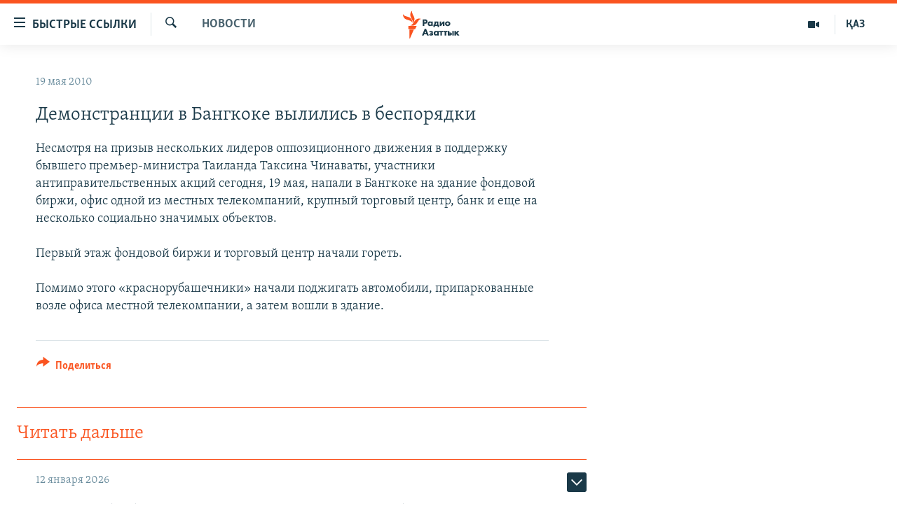

--- FILE ---
content_type: text/html; charset=utf-8
request_url: https://rus.azattyq.org/a/2046470.html
body_size: 32987
content:

<!DOCTYPE html>
<html lang="ru" dir="ltr" class="no-js">
<head>
        <link rel="stylesheet" href="/Content/responsive/RFE/ru-KZ/RFE-ru-KZ.css?&amp;av=0.0.0.0&amp;cb=370">
<script src="https://tags.azattyq.org/rferl-pangea/prod/utag.sync.js"></script><script type='text/javascript' src='https://www.youtube.com/iframe_api' async></script>            <link rel="manifest" href="/manifest.json">
    <script type="text/javascript">
        //a general 'js' detection, must be on top level in <head>, due to CSS performance
        document.documentElement.className = "js";
        var cacheBuster = "370";
        var appBaseUrl = "/";
        var imgEnhancerBreakpoints = [0, 144, 256, 408, 650, 1023, 1597];
        var isLoggingEnabled = false;
        var isPreviewPage = false;
        var isLivePreviewPage = false;

        if (!isPreviewPage) {
            window.RFE = window.RFE || {};
            window.RFE.cacheEnabledByParam = window.location.href.indexOf('nocache=1') === -1;

            const url = new URL(window.location.href);
            const params = new URLSearchParams(url.search);

            // Remove the 'nocache' parameter
            params.delete('nocache');

            // Update the URL without the 'nocache' parameter
            url.search = params.toString();
            window.history.replaceState(null, '', url.toString());
        } else {
            window.addEventListener('load', function() {
                const links = window.document.links;
                for (let i = 0; i < links.length; i++) {
                    links[i].href = '#';
                    links[i].target = '_self';
                }
             })
        }

var pwaEnabled = true;        var swCacheDisabled;
    </script>
    <meta charset="utf-8" />

            <title>&#x414;&#x435;&#x43C;&#x43E;&#x43D;&#x441;&#x442;&#x440;&#x430;&#x43D;&#x446;&#x438;&#x438; &#x432; &#x411;&#x430;&#x43D;&#x433;&#x43A;&#x43E;&#x43A;&#x435; &#x432;&#x44B;&#x43B;&#x438;&#x43B;&#x438;&#x441;&#x44C; &#x432; &#x431;&#x435;&#x441;&#x43F;&#x43E;&#x440;&#x44F;&#x434;&#x43A;&#x438;</title>
            <meta name="description" content="&#x41D;&#x435;&#x441;&#x43C;&#x43E;&#x442;&#x440;&#x44F; &#x43D;&#x430; &#x43F;&#x440;&#x438;&#x437;&#x44B;&#x432; &#x43D;&#x435;&#x441;&#x43A;&#x43E;&#x43B;&#x44C;&#x43A;&#x438;&#x445; &#x43B;&#x438;&#x434;&#x435;&#x440;&#x43E;&#x432; &#x43E;&#x43F;&#x43F;&#x43E;&#x437;&#x438;&#x446;&#x438;&#x43E;&#x43D;&#x43D;&#x43E;&#x433;&#x43E; &#x434;&#x432;&#x438;&#x436;&#x435;&#x43D;&#x438;&#x44F; &#x432; &#x43F;&#x43E;&#x434;&#x434;&#x435;&#x440;&#x436;&#x43A;&#x443; &#x431;&#x44B;&#x432;&#x448;&#x435;&#x433;&#x43E; &#x43F;&#x440;&#x435;&#x43C;&#x44C;&#x435;&#x440;-&#x43C;&#x438;&#x43D;&#x438;&#x441;&#x442;&#x440;&#x430; &#x422;&#x430;&#x438;&#x43B;&#x430;&#x43D;&#x434;&#x430; &#x422;&#x430;&#x43A;&#x441;&#x438;&#x43D;&#x430; &#x427;&#x438;&#x43D;&#x430;&#x432;&#x430;&#x442;&#x44B;, &#x443;&#x447;&#x430;&#x441;&#x442;&#x43D;&#x438;&#x43A;&#x438; &#x430;&#x43D;&#x442;&#x438;&#x43F;&#x440;&#x430;&#x432;&#x438;&#x442;&#x435;&#x43B;&#x44C;&#x441;&#x442;&#x432;&#x435;&#x43D;&#x43D;&#x44B;&#x445; &#x430;&#x43A;&#x446;&#x438;&#x439; &#x441;&#x435;&#x433;&#x43E;&#x434;&#x43D;&#x44F;, 19 &#x43C;&#x430;&#x44F;, &#x43D;&#x430;&#x43F;&#x430;&#x43B;&#x438; &#x432; &#x411;&#x430;&#x43D;&#x433;&#x43A;&#x43E;&#x43A;&#x435; &#x43D;&#x430; &#x437;&#x434;&#x430;&#x43D;&#x438;&#x435; &#x444;&#x43E;&#x43D;&#x434;&#x43E;&#x432;&#x43E;&#x439; &#x431;&#x438;&#x440;&#x436;&#x438;, &#x43E;&#x444;&#x438;&#x441; &#x43E;&#x434;&#x43D;&#x43E;&#x439; &#x438;&#x437; &#x43C;&#x435;&#x441;&#x442;&#x43D;&#x44B;&#x445; &#x442;&#x435;&#x43B;&#x435;&#x43A;&#x43E;&#x43C;&#x43F;&#x430;&#x43D;&#x438;&#x439;, &#x43A;&#x440;&#x443;&#x43F;&#x43D;&#x44B;&#x439; &#x442;&#x43E;&#x440;&#x433;&#x43E;&#x432;&#x44B;&#x439; &#x446;&#x435;&#x43D;&#x442;&#x440;, &#x431;&#x430;&#x43D;&#x43A; &#x438; &#x435;&#x449;&#x435;..." />
                <meta name="keywords" content="Новости " />
    <meta name="viewport" content="width=device-width, initial-scale=1.0" />


    <meta http-equiv="X-UA-Compatible" content="IE=edge" />

<meta name="robots" content="max-image-preview:large"><meta name="yandex-verification" content="b4983b94636388c5" />

        <link href="https://rus.azattyq.org/a/2046470.html" rel="canonical" />

        <meta name="apple-mobile-web-app-title" content="&#x420;&#x430;&#x434;&#x438;&#x43E; &#xAB;&#x421;&#x432;&#x43E;&#x431;&#x43E;&#x434;&#x43D;&#x430;&#x44F; &#x415;&#x432;&#x440;&#x43E;&#x43F;&#x430;&#xBB;/&#x420;&#x430;&#x434;&#x438;&#x43E; &#xAB;&#x421;&#x432;&#x43E;&#x431;&#x43E;&#x434;&#x430;&#xBB;" />
        <meta name="apple-mobile-web-app-status-bar-style" content="black" />
            <meta name="apple-itunes-app" content="app-id=475986784, app-argument=//2046470.ltr" />
<meta content="&#x414;&#x435;&#x43C;&#x43E;&#x43D;&#x441;&#x442;&#x440;&#x430;&#x43D;&#x446;&#x438;&#x438; &#x432; &#x411;&#x430;&#x43D;&#x433;&#x43A;&#x43E;&#x43A;&#x435; &#x432;&#x44B;&#x43B;&#x438;&#x43B;&#x438;&#x441;&#x44C; &#x432; &#x431;&#x435;&#x441;&#x43F;&#x43E;&#x440;&#x44F;&#x434;&#x43A;&#x438;" property="og:title"></meta>
<meta content="&#x41D;&#x435;&#x441;&#x43C;&#x43E;&#x442;&#x440;&#x44F; &#x43D;&#x430; &#x43F;&#x440;&#x438;&#x437;&#x44B;&#x432; &#x43D;&#x435;&#x441;&#x43A;&#x43E;&#x43B;&#x44C;&#x43A;&#x438;&#x445; &#x43B;&#x438;&#x434;&#x435;&#x440;&#x43E;&#x432; &#x43E;&#x43F;&#x43F;&#x43E;&#x437;&#x438;&#x446;&#x438;&#x43E;&#x43D;&#x43D;&#x43E;&#x433;&#x43E; &#x434;&#x432;&#x438;&#x436;&#x435;&#x43D;&#x438;&#x44F; &#x432; &#x43F;&#x43E;&#x434;&#x434;&#x435;&#x440;&#x436;&#x43A;&#x443; &#x431;&#x44B;&#x432;&#x448;&#x435;&#x433;&#x43E; &#x43F;&#x440;&#x435;&#x43C;&#x44C;&#x435;&#x440;-&#x43C;&#x438;&#x43D;&#x438;&#x441;&#x442;&#x440;&#x430; &#x422;&#x430;&#x438;&#x43B;&#x430;&#x43D;&#x434;&#x430; &#x422;&#x430;&#x43A;&#x441;&#x438;&#x43D;&#x430; &#x427;&#x438;&#x43D;&#x430;&#x432;&#x430;&#x442;&#x44B;, &#x443;&#x447;&#x430;&#x441;&#x442;&#x43D;&#x438;&#x43A;&#x438; &#x430;&#x43D;&#x442;&#x438;&#x43F;&#x440;&#x430;&#x432;&#x438;&#x442;&#x435;&#x43B;&#x44C;&#x441;&#x442;&#x432;&#x435;&#x43D;&#x43D;&#x44B;&#x445; &#x430;&#x43A;&#x446;&#x438;&#x439; &#x441;&#x435;&#x433;&#x43E;&#x434;&#x43D;&#x44F;, 19 &#x43C;&#x430;&#x44F;, &#x43D;&#x430;&#x43F;&#x430;&#x43B;&#x438; &#x432; &#x411;&#x430;&#x43D;&#x433;&#x43A;&#x43E;&#x43A;&#x435; &#x43D;&#x430; &#x437;&#x434;&#x430;&#x43D;&#x438;&#x435; &#x444;&#x43E;&#x43D;&#x434;&#x43E;&#x432;&#x43E;&#x439; &#x431;&#x438;&#x440;&#x436;&#x438;, &#x43E;&#x444;&#x438;&#x441; &#x43E;&#x434;&#x43D;&#x43E;&#x439; &#x438;&#x437; &#x43C;&#x435;&#x441;&#x442;&#x43D;&#x44B;&#x445; &#x442;&#x435;&#x43B;&#x435;&#x43A;&#x43E;&#x43C;&#x43F;&#x430;&#x43D;&#x438;&#x439;, &#x43A;&#x440;&#x443;&#x43F;&#x43D;&#x44B;&#x439; &#x442;&#x43E;&#x440;&#x433;&#x43E;&#x432;&#x44B;&#x439; &#x446;&#x435;&#x43D;&#x442;&#x440;, &#x431;&#x430;&#x43D;&#x43A; &#x438; &#x435;&#x449;&#x435;..." property="og:description"></meta>
<meta content="article" property="og:type"></meta>
<meta content="https://rus.azattyq.org/a/2046470.html" property="og:url"></meta>
<meta content="&#x420;&#x430;&#x434;&#x438;&#x43E; &#x410;&#x437;&#x430;&#x442;&#x442;&#x44B;&#x43A;" property="og:site_name"></meta>
<meta content="https://www.facebook.com/RadioAzattyq" property="article:publisher"></meta>
<meta content="https://rus.azattyq.org/Content/responsive/RFE/ru-KZ/img/top_logo_news.png" property="og:image"></meta>
<meta content="1200" property="og:image:width"></meta>
<meta content="675" property="og:image:height"></meta>
<meta content="site logo" property="og:image:alt"></meta>
<meta content="137980759673857" property="fb:app_id"></meta>
<meta content="summary_large_image" name="twitter:card"></meta>
<meta content="@Radio_Azattyk" name="twitter:site"></meta>
<meta content="https://rus.azattyq.org/Content/responsive/RFE/ru-KZ/img/top_logo_news.png" name="twitter:image"></meta>
<meta content="&#x414;&#x435;&#x43C;&#x43E;&#x43D;&#x441;&#x442;&#x440;&#x430;&#x43D;&#x446;&#x438;&#x438; &#x432; &#x411;&#x430;&#x43D;&#x433;&#x43A;&#x43E;&#x43A;&#x435; &#x432;&#x44B;&#x43B;&#x438;&#x43B;&#x438;&#x441;&#x44C; &#x432; &#x431;&#x435;&#x441;&#x43F;&#x43E;&#x440;&#x44F;&#x434;&#x43A;&#x438;" name="twitter:title"></meta>
<meta content="&#x41D;&#x435;&#x441;&#x43C;&#x43E;&#x442;&#x440;&#x44F; &#x43D;&#x430; &#x43F;&#x440;&#x438;&#x437;&#x44B;&#x432; &#x43D;&#x435;&#x441;&#x43A;&#x43E;&#x43B;&#x44C;&#x43A;&#x438;&#x445; &#x43B;&#x438;&#x434;&#x435;&#x440;&#x43E;&#x432; &#x43E;&#x43F;&#x43F;&#x43E;&#x437;&#x438;&#x446;&#x438;&#x43E;&#x43D;&#x43D;&#x43E;&#x433;&#x43E; &#x434;&#x432;&#x438;&#x436;&#x435;&#x43D;&#x438;&#x44F; &#x432; &#x43F;&#x43E;&#x434;&#x434;&#x435;&#x440;&#x436;&#x43A;&#x443; &#x431;&#x44B;&#x432;&#x448;&#x435;&#x433;&#x43E; &#x43F;&#x440;&#x435;&#x43C;&#x44C;&#x435;&#x440;-&#x43C;&#x438;&#x43D;&#x438;&#x441;&#x442;&#x440;&#x430; &#x422;&#x430;&#x438;&#x43B;&#x430;&#x43D;&#x434;&#x430; &#x422;&#x430;&#x43A;&#x441;&#x438;&#x43D;&#x430; &#x427;&#x438;&#x43D;&#x430;&#x432;&#x430;&#x442;&#x44B;, &#x443;&#x447;&#x430;&#x441;&#x442;&#x43D;&#x438;&#x43A;&#x438; &#x430;&#x43D;&#x442;&#x438;&#x43F;&#x440;&#x430;&#x432;&#x438;&#x442;&#x435;&#x43B;&#x44C;&#x441;&#x442;&#x432;&#x435;&#x43D;&#x43D;&#x44B;&#x445; &#x430;&#x43A;&#x446;&#x438;&#x439; &#x441;&#x435;&#x433;&#x43E;&#x434;&#x43D;&#x44F;, 19 &#x43C;&#x430;&#x44F;, &#x43D;&#x430;&#x43F;&#x430;&#x43B;&#x438; &#x432; &#x411;&#x430;&#x43D;&#x433;&#x43A;&#x43E;&#x43A;&#x435; &#x43D;&#x430; &#x437;&#x434;&#x430;&#x43D;&#x438;&#x435; &#x444;&#x43E;&#x43D;&#x434;&#x43E;&#x432;&#x43E;&#x439; &#x431;&#x438;&#x440;&#x436;&#x438;, &#x43E;&#x444;&#x438;&#x441; &#x43E;&#x434;&#x43D;&#x43E;&#x439; &#x438;&#x437; &#x43C;&#x435;&#x441;&#x442;&#x43D;&#x44B;&#x445; &#x442;&#x435;&#x43B;&#x435;&#x43A;&#x43E;&#x43C;&#x43F;&#x430;&#x43D;&#x438;&#x439;, &#x43A;&#x440;&#x443;&#x43F;&#x43D;&#x44B;&#x439; &#x442;&#x43E;&#x440;&#x433;&#x43E;&#x432;&#x44B;&#x439; &#x446;&#x435;&#x43D;&#x442;&#x440;, &#x431;&#x430;&#x43D;&#x43A; &#x438; &#x435;&#x449;&#x435;..." name="twitter:description"></meta>
                    <link rel="amphtml" href="https://rus.azattyq.org/amp/2046470.html" />
<script type="application/ld+json">{"articleSection":"Новости ","isAccessibleForFree":true,"headline":"Демонстранции в Бангкоке вылились в беспорядки","inLanguage":"ru-KZ","keywords":"Новости ","author":{"@type":"Person","name":"Автор"},"datePublished":"2010-05-19 15:03:50Z","dateModified":"2010-05-19 15:03:50Z","publisher":{"logo":{"width":512,"height":220,"@type":"ImageObject","url":"https://rus.azattyq.org/Content/responsive/RFE/ru-KZ/img/logo.png"},"@type":"NewsMediaOrganization","url":"https://rus.azattyq.org","sameAs":["https://facebook.com/RadioAzattyq","https://twitter.com/RadioAzattyq","https://www.youtube.com/user/AzattyqRadio","https://www.instagram.com/azattyq","https://t.me/RadioAzattyq"],"name":"Радио Азаттык","alternateName":""},"@context":"https://schema.org","@type":"NewsArticle","mainEntityOfPage":"https://rus.azattyq.org/a/2046470.html","url":"https://rus.azattyq.org/a/2046470.html","description":"Несмотря на призыв нескольких лидеров оппозиционного движения в поддержку бывшего премьер-министра Таиланда Таксина Чинаваты, участники антиправительственных акций сегодня, 19 мая, напали в Бангкоке на здание фондовой биржи, офис одной из местных телекомпаний, крупный торговый центр, банк и еще...","image":{"width":1080,"height":608,"@type":"ImageObject","url":"https://gdb.rferl.org/00000000-0000-0000-0000-000000000000_w1080_h608.gif"},"name":"Демонстранции в Бангкоке вылились в беспорядки"}</script>
    <script src="/Scripts/responsive/infographics.bundle.min.js?&amp;av=0.0.0.0&amp;cb=370"></script>
        <script src="/Scripts/responsive/dollardom.min.js?&amp;av=0.0.0.0&amp;cb=370"></script>
        <script src="/Scripts/responsive/modules/commons.js?&amp;av=0.0.0.0&amp;cb=370"></script>
        <script src="/Scripts/responsive/modules/app_code.js?&amp;av=0.0.0.0&amp;cb=370"></script>

        <link rel="icon" type="image/svg+xml" href="/Content/responsive/RFE/img/webApp/favicon.svg" />
        <link rel="alternate icon" href="/Content/responsive/RFE/img/webApp/favicon.ico" />
            <link rel="mask-icon" color="#ea6903" href="/Content/responsive/RFE/img/webApp/favicon_safari.svg" />
        <link rel="apple-touch-icon" sizes="152x152" href="/Content/responsive/RFE/img/webApp/ico-152x152.png" />
        <link rel="apple-touch-icon" sizes="144x144" href="/Content/responsive/RFE/img/webApp/ico-144x144.png" />
        <link rel="apple-touch-icon" sizes="114x114" href="/Content/responsive/RFE/img/webApp/ico-114x114.png" />
        <link rel="apple-touch-icon" sizes="72x72" href="/Content/responsive/RFE/img/webApp/ico-72x72.png" />
        <link rel="apple-touch-icon-precomposed" href="/Content/responsive/RFE/img/webApp/ico-57x57.png" />
        <link rel="icon" sizes="192x192" href="/Content/responsive/RFE/img/webApp/ico-192x192.png" />
        <link rel="icon" sizes="128x128" href="/Content/responsive/RFE/img/webApp/ico-128x128.png" />
        <meta name="msapplication-TileColor" content="#ffffff" />
        <meta name="msapplication-TileImage" content="/Content/responsive/RFE/img/webApp/ico-144x144.png" />
                <link rel="preload" href="/Content/responsive/fonts/Skolar-Lt_Cyrl_v2.4.woff" type="font/woff" as="font" crossorigin="anonymous" />
    <link rel="alternate" type="application/rss+xml" title="RFE/RL - Top Stories [RSS]" href="/api/" />
    <link rel="sitemap" type="application/rss+xml" href="/sitemap.xml" />
    
    



</head>
<body class=" nav-no-loaded cc_theme pg-arch arch-news nojs-images ">
        <script type="text/javascript" >
            var analyticsData = {url:"https://rus.azattyq.org/a/2046470.html",property_id:"418",article_uid:"2046470",page_title:"Демонстранции в Бангкоке вылились в беспорядки",page_type:"article",content_type:"article",subcontent_type:"article",last_modified:"2010-05-19 15:03:50Z",pub_datetime:"2010-05-19 15:03:50Z",pub_year:"2010",pub_month:"05",pub_day:"19",pub_hour:"15",pub_weekday:"Wednesday",section:"новости ",english_section:"news-azattyq",byline:"",categories:"news-azattyq",domain:"rus.azattyq.org",language:"Russian",language_service:"RFERL Kazakh",platform:"web",copied:"no",copied_article:"",copied_title:"",runs_js:"Yes",cms_release:"8.44.0.0.370",enviro_type:"prod",slug:"",entity:"RFE",short_language_service:"KAZ",platform_short:"W",page_name:"Демонстранции в Бангкоке вылились в беспорядки"};
        </script>
<noscript><iframe src="https://www.googletagmanager.com/ns.html?id=GTM-WXZBPZ" height="0" width="0" style="display:none;visibility:hidden"></iframe></noscript>        <script type="text/javascript" data-cookiecategory="analytics">
            var gtmEventObject = Object.assign({}, analyticsData, {event: 'page_meta_ready'});window.dataLayer = window.dataLayer || [];window.dataLayer.push(gtmEventObject);
            if (top.location === self.location) { //if not inside of an IFrame
                 var renderGtm = "true";
                 if (renderGtm === "true") {
            (function(w,d,s,l,i){w[l]=w[l]||[];w[l].push({'gtm.start':new Date().getTime(),event:'gtm.js'});var f=d.getElementsByTagName(s)[0],j=d.createElement(s),dl=l!='dataLayer'?'&l='+l:'';j.async=true;j.src='//www.googletagmanager.com/gtm.js?id='+i+dl;f.parentNode.insertBefore(j,f);})(window,document,'script','dataLayer','GTM-WXZBPZ');
                 }
            }
        </script>
        <!--Analytics tag js version start-->
            <script type="text/javascript" data-cookiecategory="analytics">
                var utag_data = Object.assign({}, analyticsData, {});
if(typeof(TealiumTagFrom)==='function' && typeof(TealiumTagSearchKeyword)==='function') {
var utag_from=TealiumTagFrom();var utag_searchKeyword=TealiumTagSearchKeyword();
if(utag_searchKeyword!=null && utag_searchKeyword!=='' && utag_data["search_keyword"]==null) utag_data["search_keyword"]=utag_searchKeyword;if(utag_from!=null && utag_from!=='') utag_data["from"]=TealiumTagFrom();}
                if(window.top!== window.self&&utag_data.page_type==="snippet"){utag_data.page_type = 'iframe';}
                try{if(window.top!==window.self&&window.self.location.hostname===window.top.location.hostname){utag_data.platform = 'self-embed';utag_data.platform_short = 'se';}}catch(e){if(window.top!==window.self&&window.self.location.search.includes("platformType=self-embed")){utag_data.platform = 'cross-promo';utag_data.platform_short = 'cp';}}
                (function(a,b,c,d){    a="https://tags.azattyq.org/rferl-pangea/prod/utag.js";    b=document;c="script";d=b.createElement(c);d.src=a;d.type="text/java"+c;d.async=true;    a=b.getElementsByTagName(c)[0];a.parentNode.insertBefore(d,a);    })();
            </script>
        <!--Analytics tag js version end-->
<!-- Analytics tag management NoScript -->
<noscript>
<img style="position: absolute; border: none;" src="https://ssc.azattyq.org/b/ss/bbgprod,bbgentityrferl/1/G.4--NS/1072151318?pageName=rfe%3akaz%3aw%3aarticle%3a%d0%94%d0%b5%d0%bc%d0%be%d0%bd%d1%81%d1%82%d1%80%d0%b0%d0%bd%d1%86%d0%b8%d0%b8%20%d0%b2%20%d0%91%d0%b0%d0%bd%d0%b3%d0%ba%d0%be%d0%ba%d0%b5%20%d0%b2%d1%8b%d0%bb%d0%b8%d0%bb%d0%b8%d1%81%d1%8c%20%d0%b2%20%d0%b1%d0%b5%d1%81%d0%bf%d0%be%d1%80%d1%8f%d0%b4%d0%ba%d0%b8&amp;c6=%d0%94%d0%b5%d0%bc%d0%be%d0%bd%d1%81%d1%82%d1%80%d0%b0%d0%bd%d1%86%d0%b8%d0%b8%20%d0%b2%20%d0%91%d0%b0%d0%bd%d0%b3%d0%ba%d0%be%d0%ba%d0%b5%20%d0%b2%d1%8b%d0%bb%d0%b8%d0%bb%d0%b8%d1%81%d1%8c%20%d0%b2%20%d0%b1%d0%b5%d1%81%d0%bf%d0%be%d1%80%d1%8f%d0%b4%d0%ba%d0%b8&amp;v36=8.44.0.0.370&amp;v6=D=c6&amp;g=https%3a%2f%2frus.azattyq.org%2fa%2f2046470.html&amp;c1=D=g&amp;v1=D=g&amp;events=event1,event52&amp;c16=rferl%20kazakh&amp;v16=D=c16&amp;c5=news-azattyq&amp;v5=D=c5&amp;ch=%d0%9d%d0%be%d0%b2%d0%be%d1%81%d1%82%d0%b8%20&amp;c15=russian&amp;v15=D=c15&amp;c4=article&amp;v4=D=c4&amp;c14=2046470&amp;v14=D=c14&amp;v20=no&amp;c17=web&amp;v17=D=c17&amp;mcorgid=518abc7455e462b97f000101%40adobeorg&amp;server=rus.azattyq.org&amp;pageType=D=c4&amp;ns=bbg&amp;v29=D=server&amp;v25=rfe&amp;v30=418&amp;v105=D=User-Agent " alt="analytics" width="1" height="1" /></noscript>
<!-- End of Analytics tag management NoScript -->


        <!--*** Accessibility links - For ScreenReaders only ***-->
        <section>
            <div class="sr-only">
                <h2>&#x414;&#x43E;&#x441;&#x442;&#x443;&#x43F;&#x43D;&#x43E;&#x441;&#x442;&#x44C; &#x441;&#x441;&#x44B;&#x43B;&#x43E;&#x43A;</h2>
                <ul>
                    <li><a href="#content" data-disable-smooth-scroll="1">&#x412;&#x435;&#x440;&#x43D;&#x443;&#x442;&#x44C;&#x441;&#x44F; &#x43A; &#x43E;&#x441;&#x43D;&#x43E;&#x432;&#x43D;&#x43E;&#x43C;&#x443; &#x441;&#x43E;&#x434;&#x435;&#x440;&#x436;&#x430;&#x43D;&#x438;&#x44E;</a></li>
                    <li><a href="#navigation" data-disable-smooth-scroll="1">&#x412;&#x435;&#x440;&#x43D;&#x443;&#x442;&#x441;&#x44F; &#x43A; &#x433;&#x43B;&#x430;&#x432;&#x43D;&#x43E;&#x439; &#x43D;&#x430;&#x432;&#x438;&#x433;&#x430;&#x446;&#x438;&#x438;</a></li>
                    <li><a href="#txtHeaderSearch" data-disable-smooth-scroll="1">&#x412;&#x435;&#x440;&#x43D;&#x443;&#x442;&#x441;&#x44F; &#x43A; &#x43F;&#x43E;&#x438;&#x441;&#x43A;&#x443;</a></li>
                </ul>
            </div>
        </section>
    




<div dir="ltr">
    <div id="page">
            <aside>

<div class="c-lightbox overlay-modal">
    <div class="c-lightbox__intro">
        <h2 class="c-lightbox__intro-title"></h2>
        <button class="btn btn--rounded c-lightbox__btn c-lightbox__intro-next" title="&#x421;&#x43B;&#x435;&#x434;&#x443;&#x44E;&#x449;&#x438;&#x439;">
            <span class="ico ico--rounded ico-chevron-forward"></span>
            <span class="sr-only">&#x421;&#x43B;&#x435;&#x434;&#x443;&#x44E;&#x449;&#x438;&#x439;</span>
        </button>
    </div>
    <div class="c-lightbox__nav">
        <button class="btn btn--rounded c-lightbox__btn c-lightbox__btn--close" title="&#x417;&#x430;&#x43A;&#x440;&#x44B;&#x442;&#x44C;">
            <span class="ico ico--rounded ico-close"></span>
            <span class="sr-only">&#x417;&#x430;&#x43A;&#x440;&#x44B;&#x442;&#x44C;</span>
        </button>
        <button class="btn btn--rounded c-lightbox__btn c-lightbox__btn--prev" title="&#x41F;&#x440;&#x435;&#x434;&#x44B;&#x434;&#x443;&#x449;&#x438;&#x439;">
            <span class="ico ico--rounded ico-chevron-backward"></span>
            <span class="sr-only">&#x41F;&#x440;&#x435;&#x434;&#x44B;&#x434;&#x443;&#x449;&#x438;&#x439;</span>
        </button>
        <button class="btn btn--rounded c-lightbox__btn c-lightbox__btn--next" title="&#x421;&#x43B;&#x435;&#x434;&#x443;&#x44E;&#x449;&#x438;&#x439;">
            <span class="ico ico--rounded ico-chevron-forward"></span>
            <span class="sr-only">&#x421;&#x43B;&#x435;&#x434;&#x443;&#x44E;&#x449;&#x438;&#x439;</span>
        </button>
    </div>
    <div class="c-lightbox__content-wrap">
        <figure class="c-lightbox__content">
            <span class="c-spinner c-spinner--lightbox">
                <img src="/Content/responsive/img/player-spinner.png"
                     alt="please wait"
                     title="please wait" />
            </span>
            <div class="c-lightbox__img">
                <div class="thumb">
                    <img src="" alt="" />
                </div>
            </div>
            <figcaption>
                <div class="c-lightbox__info c-lightbox__info--foot">
                    <span class="c-lightbox__counter"></span>
                    <span class="caption c-lightbox__caption"></span>
                </div>
            </figcaption>
        </figure>
    </div>
    <div class="hidden">
        <div class="content-advisory__box content-advisory__box--lightbox">
            <span class="content-advisory__box-text">&#x42D;&#x442;&#x430; &#x444;&#x43E;&#x442;&#x43E;&#x433;&#x440;&#x430;&#x444;&#x438;&#x44F; &#x441;&#x43E;&#x434;&#x435;&#x440;&#x436;&#x438;&#x442; &#x43A;&#x43E;&#x43D;&#x442;&#x435;&#x43D;&#x442;, &#x43A;&#x43E;&#x442;&#x43E;&#x440;&#x44B;&#x439; &#x43C;&#x43E;&#x436;&#x435;&#x442; &#x43F;&#x43E;&#x43A;&#x430;&#x437;&#x430;&#x442;&#x44C;&#x441;&#x44F; &#x43E;&#x441;&#x43A;&#x43E;&#x440;&#x431;&#x438;&#x442;&#x435;&#x43B;&#x44C;&#x43D;&#x44B;&#x43C; &#x438;&#x43B;&#x438; &#x43D;&#x435;&#x434;&#x43E;&#x43F;&#x443;&#x441;&#x442;&#x438;&#x43C;&#x44B;&#x43C;.</span>
            <button class="btn btn--transparent content-advisory__box-btn m-t-md" value="text" type="button">
                <span class="btn__text">
                    &#x41A;&#x43B;&#x438;&#x43A;&#x43D;&#x438;&#x442;&#x435;, &#x447;&#x442;&#x43E;&#x431;&#x44B; &#x43F;&#x43E;&#x441;&#x43C;&#x43E;&#x442;&#x440;&#x435;&#x442;&#x44C;
                </span>
            </button>
        </div>
    </div>
</div>                
<div class="ctc-message pos-fix">
    <div class="ctc-message__inner">Link has been copied to clipboard</div>
</div>
            </aside>

<div class="hdr-20 hdr-20--big">
    <div class="hdr-20__inner">
        <div class="hdr-20__max pos-rel">
            <div class="hdr-20__side hdr-20__side--primary d-flex">
                <label data-for="main-menu-ctrl" data-switcher-trigger="true" data-switch-target="main-menu-ctrl" class="burger hdr-trigger pos-rel trans-trigger" data-trans-evt="click" data-trans-id="menu">
                    <span class="ico ico-close hdr-trigger__ico hdr-trigger__ico--close burger__ico burger__ico--close"></span>
                    <span class="ico ico-menu hdr-trigger__ico hdr-trigger__ico--open burger__ico burger__ico--open"></span>
                        <span class="burger__label">&#x411;&#x44B;&#x441;&#x442;&#x440;&#x44B;&#x435; &#x441;&#x441;&#x44B;&#x43B;&#x43A;&#x438;</span>
                </label>
                <div class="menu-pnl pos-fix trans-target" data-switch-target="main-menu-ctrl" data-trans-id="menu">
                    <div class="menu-pnl__inner">
                        <nav class="main-nav menu-pnl__item menu-pnl__item--first">
                            <ul class="main-nav__list accordeon" data-analytics-tales="false" data-promo-name="link" data-location-name="nav,secnav">
                                

        <li class="main-nav__item accordeon__item" data-switch-target="menu-item-598">
            <label class="main-nav__item-name main-nav__item-name--label accordeon__control-label" data-switcher-trigger="true" data-for="menu-item-598">
                &#x426;&#x435;&#x43D;&#x442;&#x440;&#x430;&#x43B;&#x44C;&#x43D;&#x430;&#x44F; &#x410;&#x437;&#x438;&#x44F;
                <span class="ico ico-chevron-down main-nav__chev"></span>
            </label>
            <div class="main-nav__sub-list">
                
    <a class="main-nav__item-name main-nav__item-name--link main-nav__item-name--sub" href="/p/6951.html" title="&#x41A;&#x430;&#x437;&#x430;&#x445;&#x441;&#x442;&#x430;&#x43D;" data-item-name="kazakhstan-rus" >&#x41A;&#x430;&#x437;&#x430;&#x445;&#x441;&#x442;&#x430;&#x43D;</a>

    <a class="main-nav__item-name main-nav__item-name--link main-nav__item-name--sub" href="/kyrgyzstan" title="&#x41A;&#x44B;&#x440;&#x433;&#x44B;&#x437;&#x441;&#x442;&#x430;&#x43D;" data-item-name="Kyrgyzstan-rus" >&#x41A;&#x44B;&#x440;&#x433;&#x44B;&#x437;&#x441;&#x442;&#x430;&#x43D;</a>

    <a class="main-nav__item-name main-nav__item-name--link main-nav__item-name--sub" href="/uzbekistan" title="&#x423;&#x437;&#x431;&#x435;&#x43A;&#x438;&#x441;&#x442;&#x430;&#x43D;" data-item-name="uzbekistan-rus" >&#x423;&#x437;&#x431;&#x435;&#x43A;&#x438;&#x441;&#x442;&#x430;&#x43D;</a>

    <a class="main-nav__item-name main-nav__item-name--link main-nav__item-name--sub" href="/tajikistan" title="&#x422;&#x430;&#x434;&#x436;&#x438;&#x43A;&#x438;&#x441;&#x442;&#x430;&#x43D;" data-item-name="tajikistan-rus" >&#x422;&#x430;&#x434;&#x436;&#x438;&#x43A;&#x438;&#x441;&#x442;&#x430;&#x43D;</a>

            </div>
        </li>

        <li class="main-nav__item">
            <a class="main-nav__item-name main-nav__item-name--link" href="/z/360" title="&#x41D;&#x43E;&#x432;&#x43E;&#x441;&#x442;&#x438;" data-item-name="news-azattyq" >&#x41D;&#x43E;&#x432;&#x43E;&#x441;&#x442;&#x438;</a>
        </li>

        <li class="main-nav__item">
            <a class="main-nav__item-name main-nav__item-name--link" href="/z/22747" title="&#x412;&#x43E;&#x439;&#x43D;&#x430; &#x432; &#x423;&#x43A;&#x440;&#x430;&#x438;&#x43D;&#x435;" data-item-name="war-in-ukraine" >&#x412;&#x43E;&#x439;&#x43D;&#x430; &#x432; &#x423;&#x43A;&#x440;&#x430;&#x438;&#x43D;&#x435;</a>
        </li>

        <li class="main-nav__item accordeon__item" data-switch-target="menu-item-4683">
            <label class="main-nav__item-name main-nav__item-name--label accordeon__control-label" data-switcher-trigger="true" data-for="menu-item-4683">
                &#x41D;&#x430; &#x434;&#x440;&#x443;&#x433;&#x438;&#x445; &#x44F;&#x437;&#x44B;&#x43A;&#x430;&#x445;
                <span class="ico ico-chevron-down main-nav__chev"></span>
            </label>
            <div class="main-nav__sub-list">
                
    <a class="main-nav__item-name main-nav__item-name--link main-nav__item-name--sub" href="https://www.azattyq.org/" title="&#x49A;&#x430;&#x437;&#x430;&#x49B;&#x448;&#x430;"  target="_blank" rel="noopener">&#x49A;&#x430;&#x437;&#x430;&#x49B;&#x448;&#x430;</a>

    <a class="main-nav__item-name main-nav__item-name--link main-nav__item-name--sub" href="https://www.azattyk.org/" title="&#x41A;&#x44B;&#x440;&#x433;&#x44B;&#x437;&#x447;&#x430;"  target="_blank" rel="noopener">&#x41A;&#x44B;&#x440;&#x433;&#x44B;&#x437;&#x447;&#x430;</a>

    <a class="main-nav__item-name main-nav__item-name--link main-nav__item-name--sub" href="https://www.ozodlik.org/" title="&#x40E;&#x437;&#x431;&#x435;&#x43A;&#x447;&#x430;"  target="_blank" rel="noopener">&#x40E;&#x437;&#x431;&#x435;&#x43A;&#x447;&#x430;</a>

    <a class="main-nav__item-name main-nav__item-name--link main-nav__item-name--sub" href="https://www.ozodi.org/" title="&#x422;&#x43E;&#x4B7;&#x438;&#x43A;&#x4E3;"  target="_blank" rel="noopener">&#x422;&#x43E;&#x4B7;&#x438;&#x43A;&#x4E3;</a>

    <a class="main-nav__item-name main-nav__item-name--link main-nav__item-name--sub" href="https://www.azathabar.com/" title="T&#xFC;rkmen&#xE7;e"  target="_blank" rel="noopener">T&#xFC;rkmen&#xE7;e</a>

            </div>
        </li>



                            </ul>
                        </nav>
                        

<div class="menu-pnl__item">
        <a href="https://www.azattyq.org" class="menu-pnl__item-link" alt="&#x49A;&#x430;&#x437;&#x430;&#x49B;">&#x49A;&#x430;&#x437;&#x430;&#x49B;</a>
</div>


                        
                            <div class="menu-pnl__item menu-pnl__item--social">
                                    <h5 class="menu-pnl__sub-head">&#x41F;&#x43E;&#x434;&#x43F;&#x438;&#x448;&#x438;&#x442;&#x435;&#x441;&#x44C; &#x43D;&#x430; &#x43D;&#x430;&#x441; &#x432; &#x441;&#x43E;&#x446;&#x441;&#x435;&#x442;&#x44F;&#x445;</h5>

        <a href="https://facebook.com/RadioAzattyq" title="&#x410;&#x437;&#x430;&#x442;&#x442;&#x44B;&#x43A; &#x432; Facebook&#x27;e" data-analytics-text="follow_on_facebook" class="btn btn--rounded btn--social-inverted menu-pnl__btn js-social-btn btn-facebook"  target="_blank" rel="noopener">
            <span class="ico ico-facebook-alt ico--rounded"></span>
        </a>


        <a href="https://www.youtube.com/user/AzattyqRadio" title="&#x41D;&#x430;&#x448; Youtube-&#x43A;&#x430;&#x43D;&#x430;&#x43B;" data-analytics-text="follow_on_youtube" class="btn btn--rounded btn--social-inverted menu-pnl__btn js-social-btn btn-youtube"  target="_blank" rel="noopener">
            <span class="ico ico-youtube ico--rounded"></span>
        </a>


        <a href="https://twitter.com/RadioAzattyq" title="&#x410;&#x437;&#x430;&#x442;&#x442;&#x44B;&#x43A; &#x432; Twitter&#x27;e" data-analytics-text="follow_on_twitter" class="btn btn--rounded btn--social-inverted menu-pnl__btn js-social-btn btn-twitter"  target="_blank" rel="noopener">
            <span class="ico ico-twitter ico--rounded"></span>
        </a>


        <a href="https://www.instagram.com/azattyq" title="&#x410;&#x437;&#x430;&#x442;&#x442;&#x44B;&#x43A; &#x432; Instagram&#x27;&#x435;" data-analytics-text="follow_on_instagram" class="btn btn--rounded btn--social-inverted menu-pnl__btn js-social-btn btn-instagram"  target="_blank" rel="noopener">
            <span class="ico ico-instagram ico--rounded"></span>
        </a>


        <a href="https://t.me/RadioAzattyq" title="&#x410;&#x437;&#x430;&#x442;&#x442;&#x44B;&#x43A; &#x432; Telegram&#x27;&#x435;" data-analytics-text="follow_on_telegram" class="btn btn--rounded btn--social-inverted menu-pnl__btn js-social-btn btn-telegram"  target="_blank" rel="noopener">
            <span class="ico ico-telegram ico--rounded"></span>
        </a>

                            </div>
                            <div class="menu-pnl__item">
                                <a href="/navigation/allsites" class="menu-pnl__item-link">
                                    <span class="ico ico-languages "></span>
                                    &#x412;&#x441;&#x435; &#x441;&#x430;&#x439;&#x442;&#x44B; &#x420;&#x421;&#x415;/&#x420;&#x421;
                                </a>
                            </div>
                    </div>
                </div>
                <label data-for="top-search-ctrl" data-switcher-trigger="true" data-switch-target="top-search-ctrl" class="top-srch-trigger hdr-trigger">
                    <span class="ico ico-close hdr-trigger__ico hdr-trigger__ico--close top-srch-trigger__ico top-srch-trigger__ico--close"></span>
                    <span class="ico ico-search hdr-trigger__ico hdr-trigger__ico--open top-srch-trigger__ico top-srch-trigger__ico--open"></span>
                </label>
                <div class="srch-top srch-top--in-header" data-switch-target="top-search-ctrl">
                    <div class="container">
                        
<form action="/s" class="srch-top__form srch-top__form--in-header" id="form-topSearchHeader" method="get" role="search">    <label for="txtHeaderSearch" class="sr-only">&#x418;&#x441;&#x43A;&#x430;&#x442;&#x44C;</label>
    <input type="text" id="txtHeaderSearch" name="k" placeholder="&#x41F;&#x43E;&#x438;&#x441;&#x43A;" accesskey="s" value="" class="srch-top__input analyticstag-event" onkeydown="if (event.keyCode === 13) { FireAnalyticsTagEventOnSearch('search', $dom.get('#txtHeaderSearch')[0].value) }" />
    <button title="&#x418;&#x441;&#x43A;&#x430;&#x442;&#x44C;" type="submit" class="btn btn--top-srch analyticstag-event" onclick="FireAnalyticsTagEventOnSearch('search', $dom.get('#txtHeaderSearch')[0].value) ">
        <span class="ico ico-search"></span>
    </button>
</form>
                    </div>
                </div>
                <a href="/" class="main-logo-link">
                    <img src="/Content/responsive/RFE/ru-KZ/img/logo-compact.svg" class="main-logo main-logo--comp" alt="site logo">
                        <img src="/Content/responsive/RFE/ru-KZ/img/logo.svg" class="main-logo main-logo--big" alt="site logo">
                </a>
            </div>
            <div class="hdr-20__side hdr-20__side--secondary d-flex">
                

    <a href="https://www.azattyq.org" title="&#x49A;&#x410;&#x417;" class="hdr-20__secondary-item hdr-20__secondary-item--lang" data-item-name="satellite">
        
&#x49A;&#x410;&#x417;
    </a>

    <a href="/multimedia" title="&#x41C;&#x443;&#x43B;&#x44C;&#x442;&#x438;&#x43C;&#x435;&#x434;&#x438;&#x430;" class="hdr-20__secondary-item" data-item-name="video">
        
    <span class="ico ico-video hdr-20__secondary-icon"></span>

    </a>

    <a href="/s" title="&#x418;&#x441;&#x43A;&#x430;&#x442;&#x44C;" class="hdr-20__secondary-item hdr-20__secondary-item--search" data-item-name="search">
        
    <span class="ico ico-search hdr-20__secondary-icon hdr-20__secondary-icon--search"></span>

    </a>



                
                <div class="srch-bottom">
                    
<form action="/s" class="srch-bottom__form d-flex" id="form-bottomSearch" method="get" role="search">    <label for="txtSearch" class="sr-only">&#x418;&#x441;&#x43A;&#x430;&#x442;&#x44C;</label>
    <input type="search" id="txtSearch" name="k" placeholder="&#x41F;&#x43E;&#x438;&#x441;&#x43A;" accesskey="s" value="" class="srch-bottom__input analyticstag-event" onkeydown="if (event.keyCode === 13) { FireAnalyticsTagEventOnSearch('search', $dom.get('#txtSearch')[0].value) }" />
    <button title="&#x418;&#x441;&#x43A;&#x430;&#x442;&#x44C;" type="submit" class="btn btn--bottom-srch analyticstag-event" onclick="FireAnalyticsTagEventOnSearch('search', $dom.get('#txtSearch')[0].value) ">
        <span class="ico ico-search"></span>
    </button>
</form>
                </div>
            </div>
            <img src="/Content/responsive/RFE/ru-KZ/img/logo-print.gif" class="logo-print" alt="site logo">
            <img src="/Content/responsive/RFE/ru-KZ/img/logo-print_color.png" class="logo-print logo-print--color" alt="site logo">
        </div>
    </div>
</div>
    <script>
        if (document.body.className.indexOf('pg-home') > -1) {
            var nav2In = document.querySelector('.hdr-20__inner');
            var nav2Sec = document.querySelector('.hdr-20__side--secondary');
            var secStyle = window.getComputedStyle(nav2Sec);
            if (nav2In && window.pageYOffset < 150 && secStyle['position'] !== 'fixed') {
                nav2In.classList.add('hdr-20__inner--big')
            }
        }
    </script>



<div class="c-hlights c-hlights--breaking c-hlights--no-item" data-hlight-display="mobile,desktop">
    <div class="c-hlights__wrap container p-0">
        <div class="c-hlights__nav">
            <a role="button" href="#" title="&#x41F;&#x440;&#x435;&#x434;&#x44B;&#x434;&#x443;&#x449;&#x438;&#x439;">
                <span class="ico ico-chevron-backward m-0"></span>
                <span class="sr-only">&#x41F;&#x440;&#x435;&#x434;&#x44B;&#x434;&#x443;&#x449;&#x438;&#x439;</span>
            </a>
            <a role="button" href="#" title="&#x421;&#x43B;&#x435;&#x434;&#x443;&#x44E;&#x449;&#x438;&#x439;">
                <span class="ico ico-chevron-forward m-0"></span>
                <span class="sr-only">&#x421;&#x43B;&#x435;&#x434;&#x443;&#x44E;&#x449;&#x438;&#x439;</span>
            </a>
        </div>
        <span class="c-hlights__label">
            <span class="">&#x421;&#x440;&#x43E;&#x447;&#x43D;&#x44B;&#x435; &#x43D;&#x43E;&#x432;&#x43E;&#x441;&#x442;&#x438;:</span>
            <span class="switcher-trigger">
                <label data-for="more-less-1" data-switcher-trigger="true" class="switcher-trigger__label switcher-trigger__label--more p-b-0" title="&#x41F;&#x43E;&#x43A;&#x430;&#x437;&#x430;&#x442;&#x44C; &#x431;&#x43E;&#x43B;&#x44C;&#x448;&#x435;">
                    <span class="ico ico-chevron-down"></span>
                </label>
                <label data-for="more-less-1" data-switcher-trigger="true" class="switcher-trigger__label switcher-trigger__label--less p-b-0" title="&#x421;&#x43E;&#x43A;&#x440;&#x430;&#x442;&#x438;&#x442;&#x44C; &#x442;&#x435;&#x43A;&#x441;&#x442;">
                    <span class="ico ico-chevron-up"></span>
                </label>
            </span>
        </span>
        <ul class="c-hlights__items switcher-target" data-switch-target="more-less-1">
            
        </ul>
    </div>
</div>


        <div id="content">
            

<div class="container">
    <div class="row">
        <div class="col-sm-12 col-md-8">
            <div class="news">

    <h1 class="pg-title pg-title--move-to-header">
        &#x41D;&#x43E;&#x432;&#x43E;&#x441;&#x442;&#x438; 
    </h1>
                <div id="newsItems" class="accordeon accordeon--scroll-adjust">

<div class="accordeon__item-wrap">
    <div class="news__item news__item--unopenable accordeon__item sticky-btn-parent" data-switcher-opened=true data-switch-target="more-less-2046470" data-article-id="2046470" data-api-id="2046470" data-api-type="1">
        <div class="news__item-inner pos-rel">

<div class="publishing-details ">
        <div class="published">
            <span class="date" >
                    <time pubdate="pubdate" datetime="2010-05-19T20:03:50&#x2B;05:00">
                        19 &#x43C;&#x430;&#x44F; 2010
                    </time>
            </span>
        </div>
</div>


    <h1 class="title pg-title">
        &#x414;&#x435;&#x43C;&#x43E;&#x43D;&#x441;&#x442;&#x440;&#x430;&#x43D;&#x446;&#x438;&#x438; &#x432; &#x411;&#x430;&#x43D;&#x433;&#x43A;&#x43E;&#x43A;&#x435; &#x432;&#x44B;&#x43B;&#x438;&#x43B;&#x438;&#x441;&#x44C; &#x432; &#x431;&#x435;&#x441;&#x43F;&#x43E;&#x440;&#x44F;&#x434;&#x43A;&#x438;
    </h1>
            <div class="news__buttons news__buttons--main pos-abs">
                <button class="btn btn--news btn--news-more pos-abs">
                    <span class="ico ico-chevron-down"></span>
                </button>
                <button class="btn btn--news sticky-btn btn--news-less">
                    <span class="ico ico-close"></span>
                </button>
            </div>
                <div class="wsw accordeon__target">
                    

Несмотря на призыв нескольких лидеров оппозиционного движения в поддержку бывшего премьер-министра Таиланда Таксина Чинаваты, участники антиправительственных акций сегодня, 19 мая, напали в Бангкоке на здание фондовой биржи, офис одной из местных телекомпаний, крупный торговый центр, банк и еще на несколько социально значимых объектов. <br /><br />Первый этаж фондовой биржи и торговый центр начали гореть.<br /><br />Помимо этого «краснорубашечники» начали поджигать автомобили, припаркованные возле офиса местной телекомпании, а затем вошли в здание.


                </div>
            <div class="pos-rel news__read-more">
                <label class="news__read-more-label accordeon__control-label pos-abs" data-for="more-less-2046470" data-switcher-trigger="true"></label>
                <a class="btn btn--link news__read-more-btn" href="#" title="&#x427;&#x438;&#x442;&#x430;&#x442;&#x44C; &#x434;&#x430;&#x43B;&#x44C;&#x448;&#x435;">
                    <span class="btn__text">
                        &#x427;&#x438;&#x442;&#x430;&#x442;&#x44C; &#x434;&#x430;&#x43B;&#x44C;&#x448;&#x435;
                    </span>
                </a>
            </div>
            <label data-for="more-less-2046470" data-switcher-trigger="true" class="switcher-trigger__label accordeon__control-label news__control-label pos-abs"></label>
        </div>
        <div class="news__share-outer">

                <div class="links">
                        <p class="buttons link-content-sharing p-0 ">
                            <button class="btn btn--link btn-content-sharing p-t-0 " id="btnContentSharing" value="text" role="Button" type="" title="&#x43F;&#x43E;&#x434;&#x435;&#x43B;&#x438;&#x442;&#x44C;&#x441;&#x44F; &#x432; &#x434;&#x440;&#x443;&#x433;&#x438;&#x445; &#x441;&#x43E;&#x446;&#x441;&#x435;&#x442;&#x44F;&#x445;">
                                <span class="ico ico-share ico--l"></span>
                                <span class="btn__text ">
                                    &#x41F;&#x43E;&#x434;&#x435;&#x43B;&#x438;&#x442;&#x44C;&#x441;&#x44F;
                                </span>
                            </button>
                        </p>
                        <aside class="content-sharing js-content-sharing " role="complementary" 
                               data-share-url="https://rus.azattyq.org/a/2046470.html" data-share-title="&#x414;&#x435;&#x43C;&#x43E;&#x43D;&#x441;&#x442;&#x440;&#x430;&#x43D;&#x446;&#x438;&#x438; &#x432; &#x411;&#x430;&#x43D;&#x433;&#x43A;&#x43E;&#x43A;&#x435; &#x432;&#x44B;&#x43B;&#x438;&#x43B;&#x438;&#x441;&#x44C; &#x432; &#x431;&#x435;&#x441;&#x43F;&#x43E;&#x440;&#x44F;&#x434;&#x43A;&#x438;" data-share-text="">
                            <div class="content-sharing__popover">
                                <h6 class="content-sharing__title">&#x41F;&#x43E;&#x434;&#x435;&#x43B;&#x438;&#x442;&#x44C;&#x441;&#x44F;</h6>
                                <button href="#close" id="btnCloseSharing" class="btn btn--text-like content-sharing__close-btn">
                                    <span class="ico ico-close ico--l"></span>
                                </button>
            <ul class="content-sharing__list">
                    <li class="content-sharing__item">
                            <div class="ctc ">
                                <input type="text" class="ctc__input" readonly="readonly">
                                <a href="" js-href="https://rus.azattyq.org/a/2046470.html" class="content-sharing__link ctc__button">
                                    <span class="ico ico-copy-link ico--rounded ico--s"></span>
                                        <span class="content-sharing__link-text">Copy link</span>
                                </a>
                            </div>
                    </li>
                    <li class="content-sharing__item">
        <a href="https://facebook.com/sharer.php?u=https%3a%2f%2frus.azattyq.org%2fa%2f2046470.html"
           data-analytics-text="share_on_facebook"
           title="Facebook" target="_blank"
           class="content-sharing__link  js-social-btn">
            <span class="ico ico-facebook ico--rounded ico--s"></span>
                <span class="content-sharing__link-text">Facebook</span>
        </a>
                    </li>
                    <li class="content-sharing__item">
        <a href="https://twitter.com/share?url=https%3a%2f%2frus.azattyq.org%2fa%2f2046470.html&amp;text=%d0%94%d0%b5%d0%bc%d0%be%d0%bd%d1%81%d1%82%d1%80%d0%b0%d0%bd%d1%86%d0%b8%d0%b8&#x2B;%d0%b2&#x2B;%d0%91%d0%b0%d0%bd%d0%b3%d0%ba%d0%be%d0%ba%d0%b5&#x2B;%d0%b2%d1%8b%d0%bb%d0%b8%d0%bb%d0%b8%d1%81%d1%8c&#x2B;%d0%b2&#x2B;%d0%b1%d0%b5%d1%81%d0%bf%d0%be%d1%80%d1%8f%d0%b4%d0%ba%d0%b8"
           data-analytics-text="share_on_twitter"
           title="X (Twitter)" target="_blank"
           class="content-sharing__link  js-social-btn">
            <span class="ico ico-twitter ico--rounded ico--s"></span>
                <span class="content-sharing__link-text">X (Twitter)</span>
        </a>
                    </li>
                    <li class="content-sharing__item visible-xs-inline-block visible-sm-inline-block">
        <a href="whatsapp://send?text=https%3a%2f%2frus.azattyq.org%2fa%2f2046470.html"
           data-analytics-text="share_on_whatsapp"
           title="WhatsApp" target="_blank"
           class="content-sharing__link  js-social-btn">
            <span class="ico ico-whatsapp ico--rounded ico--s"></span>
                <span class="content-sharing__link-text">WhatsApp</span>
        </a>
                    </li>
                    <li class="content-sharing__item">
        <a href="mailto:?body=https%3a%2f%2frus.azattyq.org%2fa%2f2046470.html&amp;subject=&#x414;&#x435;&#x43C;&#x43E;&#x43D;&#x441;&#x442;&#x440;&#x430;&#x43D;&#x446;&#x438;&#x438; &#x432; &#x411;&#x430;&#x43D;&#x433;&#x43A;&#x43E;&#x43A;&#x435; &#x432;&#x44B;&#x43B;&#x438;&#x43B;&#x438;&#x441;&#x44C; &#x432; &#x431;&#x435;&#x441;&#x43F;&#x43E;&#x440;&#x44F;&#x434;&#x43A;&#x438;"
           
           title="Email" 
           class="content-sharing__link ">
            <span class="ico ico-email ico--rounded ico--s"></span>
                <span class="content-sharing__link-text">Email</span>
        </a>
                    </li>

            </ul>
                            </div>
                        </aside>
                    
                </div>

        </div>
    </div>
</div>

                        <div class="news__item news__item--spacer ">
                            <h4 class="title news__spacer-title">&#x427;&#x438;&#x442;&#x430;&#x442;&#x44C; &#x434;&#x430;&#x43B;&#x44C;&#x448;&#x435;</h4>
                        </div>

<div class="accordeon__item-wrap">
    <div class="news__item news__item--unopenable accordeon__item sticky-btn-parent" data-switch-target="more-less-33645986" data-article-id="33645986" data-api-id="33645986" data-api-type="1">
        <div class="news__item-inner pos-rel">

<div class="publishing-details ">
        <div class="published">
            <span class="date" >
                    <time pubdate="pubdate" datetime="2026-01-12T17:06:42&#x2B;05:00">
                        12 &#x44F;&#x43D;&#x432;&#x430;&#x440;&#x44F; 2026
                    </time>
            </span>
        </div>
</div>


    <h1 class="title pg-title">
        &#x422;&#x440;&#x430;&#x43C;&#x43F; &#x43E;&#x431; &#x43E;&#x431;&#x43E;&#x440;&#x43E;&#x43D;&#x435; &#x413;&#x440;&#x435;&#x43D;&#x43B;&#x430;&#x43D;&#x434;&#x438;&#x438;: &quot;&#x42D;&#x442;&#x43E; &#x434;&#x432;&#x435; &#x441;&#x43E;&#x431;&#x430;&#x447;&#x44C;&#x438; &#x443;&#x43F;&#x440;&#x44F;&#x436;&#x43A;&#x438;&quot;
    </h1>

<div class="cover-media">
    <figure class="media-image js-media-expand">
        <div class="img-wrap">
            <div class="thumb thumb16_9">

            <img src="https://gdb.rferl.org/589dfd62-f26e-4684-306b-08de3c92853e_cx0_cy4_cw0_w250_r1_s.jpg" alt="&#x421;&#x43E;&#x431;&#x430;&#x43A;&#x438; &#x438;&#x437; &#x43F;&#x43E;&#x434;&#x440;&#x430;&#x437;&#x434;&#x435;&#x43B;&#x435;&#x43D;&#x438;&#x44F; &#x432;&#x43E;&#x435;&#x43D;&#x43D;&#x43E;-&#x43C;&#x43E;&#x440;&#x441;&#x43A;&#x43E;&#x433;&#x43E; &#x444;&#x43B;&#x43E;&#x442;&#x430; &#x414;&#x430;&#x43D;&#x438;&#x438; &quot;&#x421;&#x438;&#x440;&#x438;&#x443;&#x441;&quot;" />
                                </div>
        </div>
            <figcaption>
                <span class="caption">&#x421;&#x43E;&#x431;&#x430;&#x43A;&#x438; &#x438;&#x437; &#x43F;&#x43E;&#x434;&#x440;&#x430;&#x437;&#x434;&#x435;&#x43B;&#x435;&#x43D;&#x438;&#x44F; &#x432;&#x43E;&#x435;&#x43D;&#x43D;&#x43E;-&#x43C;&#x43E;&#x440;&#x441;&#x43A;&#x43E;&#x433;&#x43E; &#x444;&#x43B;&#x43E;&#x442;&#x430; &#x414;&#x430;&#x43D;&#x438;&#x438; &quot;&#x421;&#x438;&#x440;&#x438;&#x443;&#x441;&quot;</span>
            </figcaption>
    </figure>
</div>

            <div class="news__buttons news__buttons--main pos-abs">
                <button class="btn btn--news btn--news-more pos-abs">
                    <span class="ico ico-chevron-down"></span>
                </button>
                <button class="btn btn--news sticky-btn btn--news-less">
                    <span class="ico ico-close"></span>
                </button>
            </div>
                <div class="wsw accordeon__target">
                    

<p>Президент США Дональд Трамп вновь заявил, что в случае, если Соединённые Штаты &quot;не заберут&quot; Гренландию, это могут сделать Россия или Китай, поскольку у острова, по его словам, фактически нет собственной обороны.</p><p>&quot;По сути, их оборона — это две собачьи упряжки. Вы знаете об этом? Вы знаете, в чем заключается их оборона? Две собачьи упряжки&quot;, – сказал Трамп журналистам на борту своего самолёта.</p><p>По словам Трампа, Гренландии следует заключить сделку, чтобы не допустить усиления влияния Москвы или Пекина.</p><p>Президент подчеркнул, что речь идёт именно о том, чтобы США &quot;забрали&quot; Гренландию. В противном случае, по его утверждению, это сделают Россия или Китай. &quot;Этого не произойдет, пока я президент&quot;, — <a href="https://www.yahoo.com/news/articles/trump-says-greenlands-defense-two-031206150.html?fr=sycsrp_catchall" target="_blank" class="wsw__a" dir="ltr">добавил</a> Трамп.</p><p>Ранее Трамп уже не раз ссылался на угрозы со стороны России и Китая, объясняя ими необходимость установления американского контроля над островом – автономной территорией Королевства Дания. При этом дипломаты из стран Северной Европы отрицают заявления Трампа о присутствии российских и китайских кораблей вблизи Гренландии, писала Financial Times.</p><p>Собачьи упряжки, о которых говорит президент США, относятся к элитному подразделению военно-морского флота Дании &quot;Сириус&quot;. С середины XX века оно занимается патрулированием северо-восточной части Гренландии.</p>


                </div>
            <div class="pos-rel news__read-more">
                <label class="news__read-more-label accordeon__control-label pos-abs" data-for="more-less-33645986" data-switcher-trigger="true"></label>
                <a class="btn btn--link news__read-more-btn" href="#" title="&#x427;&#x438;&#x442;&#x430;&#x442;&#x44C; &#x434;&#x430;&#x43B;&#x44C;&#x448;&#x435;">
                    <span class="btn__text">
                        &#x427;&#x438;&#x442;&#x430;&#x442;&#x44C; &#x434;&#x430;&#x43B;&#x44C;&#x448;&#x435;
                    </span>
                </a>
            </div>
            <label data-for="more-less-33645986" data-switcher-trigger="true" class="switcher-trigger__label accordeon__control-label news__control-label pos-abs"></label>
        </div>
        <div class="news__share-outer">

                <div class="links">
                        <p class="buttons link-content-sharing p-0 ">
                            <button class="btn btn--link btn-content-sharing p-t-0 " id="btnContentSharing" value="text" role="Button" type="" title="&#x43F;&#x43E;&#x434;&#x435;&#x43B;&#x438;&#x442;&#x44C;&#x441;&#x44F; &#x432; &#x434;&#x440;&#x443;&#x433;&#x438;&#x445; &#x441;&#x43E;&#x446;&#x441;&#x435;&#x442;&#x44F;&#x445;">
                                <span class="ico ico-share ico--l"></span>
                                <span class="btn__text ">
                                    &#x41F;&#x43E;&#x434;&#x435;&#x43B;&#x438;&#x442;&#x44C;&#x441;&#x44F;
                                </span>
                            </button>
                        </p>
                        <aside class="content-sharing js-content-sharing " role="complementary" 
                               data-share-url="/a/tramp-ob-oborone-grenlandii-eto-dve-sobachi-upryazhki-/33645986.html" data-share-title="&#x422;&#x440;&#x430;&#x43C;&#x43F; &#x43E;&#x431; &#x43E;&#x431;&#x43E;&#x440;&#x43E;&#x43D;&#x435; &#x413;&#x440;&#x435;&#x43D;&#x43B;&#x430;&#x43D;&#x434;&#x438;&#x438;: &quot;&#x42D;&#x442;&#x43E; &#x434;&#x432;&#x435; &#x441;&#x43E;&#x431;&#x430;&#x447;&#x44C;&#x438; &#x443;&#x43F;&#x440;&#x44F;&#x436;&#x43A;&#x438;&quot;" data-share-text="">
                            <div class="content-sharing__popover">
                                <h6 class="content-sharing__title">&#x41F;&#x43E;&#x434;&#x435;&#x43B;&#x438;&#x442;&#x44C;&#x441;&#x44F;</h6>
                                <button href="#close" id="btnCloseSharing" class="btn btn--text-like content-sharing__close-btn">
                                    <span class="ico ico-close ico--l"></span>
                                </button>
            <ul class="content-sharing__list">
                    <li class="content-sharing__item">
                            <div class="ctc ">
                                <input type="text" class="ctc__input" readonly="readonly">
                                <a href="" js-href="/a/tramp-ob-oborone-grenlandii-eto-dve-sobachi-upryazhki-/33645986.html" class="content-sharing__link ctc__button">
                                    <span class="ico ico-copy-link ico--rounded ico--s"></span>
                                        <span class="content-sharing__link-text">Copy link</span>
                                </a>
                            </div>
                    </li>
                    <li class="content-sharing__item">
        <a href="https://facebook.com/sharer.php?u=%2fa%2ftramp-ob-oborone-grenlandii-eto-dve-sobachi-upryazhki-%2f33645986.html"
           data-analytics-text="share_on_facebook"
           title="Facebook" target="_blank"
           class="content-sharing__link  js-social-btn">
            <span class="ico ico-facebook ico--rounded ico--s"></span>
                <span class="content-sharing__link-text">Facebook</span>
        </a>
                    </li>
                    <li class="content-sharing__item">
        <a href="https://twitter.com/share?url=%2fa%2ftramp-ob-oborone-grenlandii-eto-dve-sobachi-upryazhki-%2f33645986.html&amp;text=%d0%a2%d1%80%d0%b0%d0%bc%d0%bf&#x2B;%d0%be%d0%b1&#x2B;%d0%be%d0%b1%d0%be%d1%80%d0%be%d0%bd%d0%b5&#x2B;%d0%93%d1%80%d0%b5%d0%bd%d0%bb%d0%b0%d0%bd%d0%b4%d0%b8%d0%b8%3a&#x2B;%22%d0%ad%d1%82%d0%be&#x2B;%d0%b4%d0%b2%d0%b5&#x2B;%d1%81%d0%be%d0%b1%d0%b0%d1%87%d1%8c%d0%b8&#x2B;%d1%83%d0%bf%d1%80%d1%8f%d0%b6%d0%ba%d0%b8%22"
           data-analytics-text="share_on_twitter"
           title="X (Twitter)" target="_blank"
           class="content-sharing__link  js-social-btn">
            <span class="ico ico-twitter ico--rounded ico--s"></span>
                <span class="content-sharing__link-text">X (Twitter)</span>
        </a>
                    </li>
                    <li class="content-sharing__item visible-xs-inline-block visible-sm-inline-block">
        <a href="whatsapp://send?text=%2fa%2ftramp-ob-oborone-grenlandii-eto-dve-sobachi-upryazhki-%2f33645986.html"
           data-analytics-text="share_on_whatsapp"
           title="WhatsApp" target="_blank"
           class="content-sharing__link  js-social-btn">
            <span class="ico ico-whatsapp ico--rounded ico--s"></span>
                <span class="content-sharing__link-text">WhatsApp</span>
        </a>
                    </li>
                    <li class="content-sharing__item">
        <a href="mailto:?body=%2fa%2ftramp-ob-oborone-grenlandii-eto-dve-sobachi-upryazhki-%2f33645986.html&amp;subject=&#x422;&#x440;&#x430;&#x43C;&#x43F; &#x43E;&#x431; &#x43E;&#x431;&#x43E;&#x440;&#x43E;&#x43D;&#x435; &#x413;&#x440;&#x435;&#x43D;&#x43B;&#x430;&#x43D;&#x434;&#x438;&#x438;: &quot;&#x42D;&#x442;&#x43E; &#x434;&#x432;&#x435; &#x441;&#x43E;&#x431;&#x430;&#x447;&#x44C;&#x438; &#x443;&#x43F;&#x440;&#x44F;&#x436;&#x43A;&#x438;&quot;"
           
           title="Email" 
           class="content-sharing__link ">
            <span class="ico ico-email ico--rounded ico--s"></span>
                <span class="content-sharing__link-text">Email</span>
        </a>
                    </li>

            </ul>
                            </div>
                        </aside>
                    
                </div>

        </div>
    </div>
</div>


<div class="accordeon__item-wrap">
    <div class="news__item news__item--unopenable accordeon__item sticky-btn-parent" data-switch-target="more-less-33645929" data-article-id="33645929" data-api-id="33645929" data-api-type="1">
        <div class="news__item-inner pos-rel">

<div class="publishing-details ">
        <div class="published">
            <span class="date" >
                    <time pubdate="pubdate" datetime="2026-01-12T16:13:02&#x2B;05:00">
                        12 &#x44F;&#x43D;&#x432;&#x430;&#x440;&#x44F; 2026
                    </time>
            </span>
        </div>
</div>


    <h1 class="title pg-title">
        &#x41D;&#x430; &#x432;&#x43E;&#x439;&#x43D;&#x435; &#x432; &#x423;&#x43A;&#x440;&#x430;&#x438;&#x43D;&#x435; &#x43F;&#x43E;&#x433;&#x438;&#x431; 22-&#x43B;&#x435;&#x442;&#x43D;&#x438;&#x439; &#x442;&#x430;&#x434;&#x436;&#x438;&#x43A;&#x438;&#x441;&#x442;&#x430;&#x43D;&#x435;&#x446;, &#x437;&#x430;&#x432;&#x435;&#x440;&#x431;&#x43E;&#x432;&#x430;&#x43D;&#x43D;&#x44B;&#x439; &#x432; &#x420;&#x43E;&#x441;&#x441;&#x438;&#x438;
    </h1>

<div class="cover-media">
    <figure class="media-image js-media-expand">
        <div class="img-wrap">
            <div class="thumb thumb16_9">

            <img src="https://gdb.rferl.org/24c30d7e-d296-4c2b-23a3-08de3be37656_cx0_cy5_cw44_w250_r1_s.jpg" alt="&#x41C;&#x443;&#x445;&#x430;&#x43C;&#x43C;&#x430;&#x434;&#x43D;&#x430;&#x437;&#x440;&#x438; &#x421;&#x430;&#x43B;&#x43E;&#x43C;&#x437;&#x43E;&#x434;&#x430;" />
                                </div>
        </div>
            <figcaption>
                <span class="caption">&#x41C;&#x443;&#x445;&#x430;&#x43C;&#x43C;&#x430;&#x434;&#x43D;&#x430;&#x437;&#x440;&#x438; &#x421;&#x430;&#x43B;&#x43E;&#x43C;&#x437;&#x43E;&#x434;&#x430;</span>
            </figcaption>
    </figure>
</div>

            <div class="news__buttons news__buttons--main pos-abs">
                <button class="btn btn--news btn--news-more pos-abs">
                    <span class="ico ico-chevron-down"></span>
                </button>
                <button class="btn btn--news sticky-btn btn--news-less">
                    <span class="ico ico-close"></span>
                </button>
            </div>
                <div class="wsw accordeon__target">
                    

<p>Родственники Мухаммадназри Саломзода, 22-летнего гражданина Таджикистана, сообщили Таджикской редакции Радио Свобода (Озоди), что он погиб на войне в Украине. Тело Мухаммадназри в настоящее время находится в морге города Ростов-на-Дону, родственники и таджикская диаспора предпринимают попытки доставить его в Таджикистан.</p><p>По словам близких, Мухаммадназри Саломзода имел вид на жительство в России и в последние несколько месяцев работал в городе Тюмень.</p><p>«Он подал документы на получение гражданства России и собирался вернуться в Таджикистан, чтобы сыграть свадьбу. В органах регистрации ему выдали российский паспорт и предложили участвовать в войне в Украине. Он вынужден был согласиться и уехал на войну. Мы узнали об этом только из социальных сетей. Ждали, что он вернётся и сыграет свадьбу», — рассказал один из родственников погибшего.</p><p>Некоторые друзья Мухаммадназри сообщили Радио Озоди, что сразу после получения российского паспорта его принудительно отправили на войну в Украине.</p><p>Точная дата и место гибели молодого человека неизвестны. Его родственники 8 января сообщили Радио Озоди, что российские власти не предоставили им никаких официальных документов. Российский паспорт и военный билет Мухаммадназри Саломзода также не были найдены.</p><p>Похороны Мухаммадназри Саломзода планируют провести в его родном селе в Раштском районе.</p>

        <div data-owner-ct="None" data-inline="False">
        <div class="media-block also-read" >
                <a href="/a/migrant-iz-tadzhikistana-propal-bez-vesti-posle-otpravki-na-voynu-v-ukraine-iz-krasnoyarska/33636216.html" target="_self" title="&#x41C;&#x438;&#x433;&#x440;&#x430;&#x43D;&#x442; &#x438;&#x437; &#x422;&#x430;&#x434;&#x436;&#x438;&#x43A;&#x438;&#x441;&#x442;&#x430;&#x43D;&#x430; &#x43F;&#x440;&#x43E;&#x43F;&#x430;&#x43B; &#x431;&#x435;&#x437; &#x432;&#x435;&#x441;&#x442;&#x438; &#x43F;&#x43E;&#x441;&#x43B;&#x435; &#x43E;&#x442;&#x43F;&#x440;&#x430;&#x432;&#x43A;&#x438; &#x43D;&#x430; &#x432;&#x43E;&#x439;&#x43D;&#x443; &#x432; &#x423;&#x43A;&#x440;&#x430;&#x438;&#x43D;&#x435; &#x438;&#x437; &#x41A;&#x440;&#x430;&#x441;&#x43D;&#x43E;&#x44F;&#x440;&#x441;&#x43A;&#x430;" class="img-wrap img-wrap--size-3 also-read__img">
                    <span class="thumb thumb16_9">
                            <noscript class="nojs-img">
                                <img src="https://gdb.rferl.org/01000000-0aff-0242-783b-08dbd4a43736_w100_r1.jpg" alt="&#x418;&#x43B;&#x43B;&#x44E;&#x441;&#x442;&#x440;&#x430;&#x442;&#x438;&#x432;&#x43D;&#x43E;&#x435; &#x444;&#x43E;&#x442;&#x43E;">
                            </noscript>
                        <img data-src="https://gdb.rferl.org/01000000-0aff-0242-783b-08dbd4a43736_w100_r1.jpg"  alt="&#x418;&#x43B;&#x43B;&#x44E;&#x441;&#x442;&#x440;&#x430;&#x442;&#x438;&#x432;&#x43D;&#x43E;&#x435; &#x444;&#x43E;&#x442;&#x43E;" />
                    </span>
                </a>
            <div class="media-block__content also-read__body also-read__body--h">
                <a href="/a/migrant-iz-tadzhikistana-propal-bez-vesti-posle-otpravki-na-voynu-v-ukraine-iz-krasnoyarska/33636216.html" target="_self" title="&#x41C;&#x438;&#x433;&#x440;&#x430;&#x43D;&#x442; &#x438;&#x437; &#x422;&#x430;&#x434;&#x436;&#x438;&#x43A;&#x438;&#x441;&#x442;&#x430;&#x43D;&#x430; &#x43F;&#x440;&#x43E;&#x43F;&#x430;&#x43B; &#x431;&#x435;&#x437; &#x432;&#x435;&#x441;&#x442;&#x438; &#x43F;&#x43E;&#x441;&#x43B;&#x435; &#x43E;&#x442;&#x43F;&#x440;&#x430;&#x432;&#x43A;&#x438; &#x43D;&#x430; &#x432;&#x43E;&#x439;&#x43D;&#x443; &#x432; &#x423;&#x43A;&#x440;&#x430;&#x438;&#x43D;&#x435; &#x438;&#x437; &#x41A;&#x440;&#x430;&#x441;&#x43D;&#x43E;&#x44F;&#x440;&#x441;&#x43A;&#x430;">
                    <span class="also-read__text--label">
                        &#x427;&#x418;&#x422;&#x410;&#x419;&#x422;&#x415; &#x422;&#x410;&#x41A;&#x416;&#x415;:
                    </span>
                    <h4 class="media-block__title media-block__title--size-3 also-read__text p-0">
                        &#x41C;&#x438;&#x433;&#x440;&#x430;&#x43D;&#x442; &#x438;&#x437; &#x422;&#x430;&#x434;&#x436;&#x438;&#x43A;&#x438;&#x441;&#x442;&#x430;&#x43D;&#x430; &#x43F;&#x440;&#x43E;&#x43F;&#x430;&#x43B; &#x431;&#x435;&#x437; &#x432;&#x435;&#x441;&#x442;&#x438; &#x43F;&#x43E;&#x441;&#x43B;&#x435; &#x43E;&#x442;&#x43F;&#x440;&#x430;&#x432;&#x43A;&#x438; &#x43D;&#x430; &#x432;&#x43E;&#x439;&#x43D;&#x443; &#x432; &#x423;&#x43A;&#x440;&#x430;&#x438;&#x43D;&#x435; &#x438;&#x437; &#x41A;&#x440;&#x430;&#x441;&#x43D;&#x43E;&#x44F;&#x440;&#x441;&#x43A;&#x430;
                    </h4>
                </a>
            </div>
        </div>
        </div>

<p>За последний месяц это как минимум четвёртый случай гибели молодых граждан Таджикистана на войне в Украине, о котором стало известно публично. В декабре 2025 года в Таджикистане были похоронены ещё трое уроженцев страны, погибших на войне в Украине в составе российской армии: Аюбджон Пиров из района Рудаки, Азамат Сангинов из города Пенджикент и Гайрат Бегалиев из района Хамадони.</p><p>Источники Радио Озоди 23 декабря сообщили, что двоих из них отправили на войну из мест лишения свободы, а ещё одного — под обещание оформления документов в России.</p><p>По данным украинского государственного проекта «Хочу жить», к ноябрю 2025 года в российские вооружённые силы вступили более 7,5 тысячи выходцев из Центральной Азии — около полутора тысяч из них погибли.</p>

        <div data-owner-ct="None" data-inline="False">
        <div class="media-block also-read" >
                <a href="/a/tela-treh-pogibshih-na-voyne-v-ukraine-tadzhikov-predali-zemle/33632698.html" target="_self" title="&#x422;&#x440;&#x435;&#x445; &#x43F;&#x43E;&#x433;&#x438;&#x431;&#x448;&#x438;&#x445; &#x432; &#x423;&#x43A;&#x440;&#x430;&#x438;&#x43D;&#x435; &#x442;&#x430;&#x434;&#x436;&#x438;&#x43A;&#x43E;&#x432; &#x43F;&#x43E;&#x445;&#x43E;&#x440;&#x43E;&#x43D;&#x438;&#x43B;&#x438; &#x43D;&#x430; &#x440;&#x43E;&#x434;&#x438;&#x43D;&#x435;. &#x427;&#x442;&#x43E; &#x438;&#x437;&#x432;&#x435;&#x441;&#x442;&#x43D;&#x43E; &#x43E; &#x442;&#x43E;&#x43C;, &#x43A;&#x430;&#x43A; &#x438;&#x445; &#x437;&#x430;&#x432;&#x435;&#x440;&#x431;&#x43E;&#x432;&#x430;&#x43B;&#x438; &#x432; &#x420;&#x43E;&#x441;&#x441;&#x438;&#x438;?" class="img-wrap img-wrap--size-3 also-read__img">
                    <span class="thumb thumb16_9">
                            <noscript class="nojs-img">
                                <img src="https://gdb.rferl.org/73486881-e6e0-4f25-1fcf-08de3be37656_w100_r1.png" alt="&#x410;&#x44E;&#x431;&#x434;&#x436;&#x43E;&#x43D; &#x41F;&#x438;&#x440;&#x43E;&#x432; (&#x441;&#x43B;&#x435;&#x432;&#x430;) &#x438; &#x410;&#x437;&#x430;&#x43C;&#x430;&#x442; &#x421;&#x430;&#x43D;&#x433;&#x438;&#x43D;&#x43E;&#x432; ">
                            </noscript>
                        <img data-src="https://gdb.rferl.org/73486881-e6e0-4f25-1fcf-08de3be37656_w100_r1.png"  alt="&#x410;&#x44E;&#x431;&#x434;&#x436;&#x43E;&#x43D; &#x41F;&#x438;&#x440;&#x43E;&#x432; (&#x441;&#x43B;&#x435;&#x432;&#x430;) &#x438; &#x410;&#x437;&#x430;&#x43C;&#x430;&#x442; &#x421;&#x430;&#x43D;&#x433;&#x438;&#x43D;&#x43E;&#x432; " />
                    </span>
                </a>
            <div class="media-block__content also-read__body also-read__body--h">
                <a href="/a/tela-treh-pogibshih-na-voyne-v-ukraine-tadzhikov-predali-zemle/33632698.html" target="_self" title="&#x422;&#x440;&#x435;&#x445; &#x43F;&#x43E;&#x433;&#x438;&#x431;&#x448;&#x438;&#x445; &#x432; &#x423;&#x43A;&#x440;&#x430;&#x438;&#x43D;&#x435; &#x442;&#x430;&#x434;&#x436;&#x438;&#x43A;&#x43E;&#x432; &#x43F;&#x43E;&#x445;&#x43E;&#x440;&#x43E;&#x43D;&#x438;&#x43B;&#x438; &#x43D;&#x430; &#x440;&#x43E;&#x434;&#x438;&#x43D;&#x435;. &#x427;&#x442;&#x43E; &#x438;&#x437;&#x432;&#x435;&#x441;&#x442;&#x43D;&#x43E; &#x43E; &#x442;&#x43E;&#x43C;, &#x43A;&#x430;&#x43A; &#x438;&#x445; &#x437;&#x430;&#x432;&#x435;&#x440;&#x431;&#x43E;&#x432;&#x430;&#x43B;&#x438; &#x432; &#x420;&#x43E;&#x441;&#x441;&#x438;&#x438;?">
                    <span class="also-read__text--label">
                        &#x427;&#x418;&#x422;&#x410;&#x419;&#x422;&#x415; &#x422;&#x410;&#x41A;&#x416;&#x415;:
                    </span>
                    <h4 class="media-block__title media-block__title--size-3 also-read__text p-0">
                        &#x422;&#x440;&#x435;&#x445; &#x43F;&#x43E;&#x433;&#x438;&#x431;&#x448;&#x438;&#x445; &#x432; &#x423;&#x43A;&#x440;&#x430;&#x438;&#x43D;&#x435; &#x442;&#x430;&#x434;&#x436;&#x438;&#x43A;&#x43E;&#x432; &#x43F;&#x43E;&#x445;&#x43E;&#x440;&#x43E;&#x43D;&#x438;&#x43B;&#x438; &#x43D;&#x430; &#x440;&#x43E;&#x434;&#x438;&#x43D;&#x435;. &#x427;&#x442;&#x43E; &#x438;&#x437;&#x432;&#x435;&#x441;&#x442;&#x43D;&#x43E; &#x43E; &#x442;&#x43E;&#x43C;, &#x43A;&#x430;&#x43A; &#x438;&#x445; &#x437;&#x430;&#x432;&#x435;&#x440;&#x431;&#x43E;&#x432;&#x430;&#x43B;&#x438; &#x432; &#x420;&#x43E;&#x441;&#x441;&#x438;&#x438;?
                    </h4>
                </a>
            </div>
        </div>
        </div>



                </div>
            <div class="pos-rel news__read-more">
                <label class="news__read-more-label accordeon__control-label pos-abs" data-for="more-less-33645929" data-switcher-trigger="true"></label>
                <a class="btn btn--link news__read-more-btn" href="#" title="&#x427;&#x438;&#x442;&#x430;&#x442;&#x44C; &#x434;&#x430;&#x43B;&#x44C;&#x448;&#x435;">
                    <span class="btn__text">
                        &#x427;&#x438;&#x442;&#x430;&#x442;&#x44C; &#x434;&#x430;&#x43B;&#x44C;&#x448;&#x435;
                    </span>
                </a>
            </div>
            <label data-for="more-less-33645929" data-switcher-trigger="true" class="switcher-trigger__label accordeon__control-label news__control-label pos-abs"></label>
        </div>
        <div class="news__share-outer">

                <div class="links">
                        <p class="buttons link-content-sharing p-0 ">
                            <button class="btn btn--link btn-content-sharing p-t-0 " id="btnContentSharing" value="text" role="Button" type="" title="&#x43F;&#x43E;&#x434;&#x435;&#x43B;&#x438;&#x442;&#x44C;&#x441;&#x44F; &#x432; &#x434;&#x440;&#x443;&#x433;&#x438;&#x445; &#x441;&#x43E;&#x446;&#x441;&#x435;&#x442;&#x44F;&#x445;">
                                <span class="ico ico-share ico--l"></span>
                                <span class="btn__text ">
                                    &#x41F;&#x43E;&#x434;&#x435;&#x43B;&#x438;&#x442;&#x44C;&#x441;&#x44F;
                                </span>
                            </button>
                        </p>
                        <aside class="content-sharing js-content-sharing " role="complementary" 
                               data-share-url="/a/na-voyne-v-ukraine-pogib-22-letniy-tadzhikistanets-zaverbovannyy-v-rossii/33645929.html" data-share-title="&#x41D;&#x430; &#x432;&#x43E;&#x439;&#x43D;&#x435; &#x432; &#x423;&#x43A;&#x440;&#x430;&#x438;&#x43D;&#x435; &#x43F;&#x43E;&#x433;&#x438;&#x431; 22-&#x43B;&#x435;&#x442;&#x43D;&#x438;&#x439; &#x442;&#x430;&#x434;&#x436;&#x438;&#x43A;&#x438;&#x441;&#x442;&#x430;&#x43D;&#x435;&#x446;, &#x437;&#x430;&#x432;&#x435;&#x440;&#x431;&#x43E;&#x432;&#x430;&#x43D;&#x43D;&#x44B;&#x439; &#x432; &#x420;&#x43E;&#x441;&#x441;&#x438;&#x438;" data-share-text="">
                            <div class="content-sharing__popover">
                                <h6 class="content-sharing__title">&#x41F;&#x43E;&#x434;&#x435;&#x43B;&#x438;&#x442;&#x44C;&#x441;&#x44F;</h6>
                                <button href="#close" id="btnCloseSharing" class="btn btn--text-like content-sharing__close-btn">
                                    <span class="ico ico-close ico--l"></span>
                                </button>
            <ul class="content-sharing__list">
                    <li class="content-sharing__item">
                            <div class="ctc ">
                                <input type="text" class="ctc__input" readonly="readonly">
                                <a href="" js-href="/a/na-voyne-v-ukraine-pogib-22-letniy-tadzhikistanets-zaverbovannyy-v-rossii/33645929.html" class="content-sharing__link ctc__button">
                                    <span class="ico ico-copy-link ico--rounded ico--s"></span>
                                        <span class="content-sharing__link-text">Copy link</span>
                                </a>
                            </div>
                    </li>
                    <li class="content-sharing__item">
        <a href="https://facebook.com/sharer.php?u=%2fa%2fna-voyne-v-ukraine-pogib-22-letniy-tadzhikistanets-zaverbovannyy-v-rossii%2f33645929.html"
           data-analytics-text="share_on_facebook"
           title="Facebook" target="_blank"
           class="content-sharing__link  js-social-btn">
            <span class="ico ico-facebook ico--rounded ico--s"></span>
                <span class="content-sharing__link-text">Facebook</span>
        </a>
                    </li>
                    <li class="content-sharing__item">
        <a href="https://twitter.com/share?url=%2fa%2fna-voyne-v-ukraine-pogib-22-letniy-tadzhikistanets-zaverbovannyy-v-rossii%2f33645929.html&amp;text=%d0%9d%d0%b0&#x2B;%d0%b2%d0%be%d0%b9%d0%bd%d0%b5&#x2B;%d0%b2&#x2B;%d0%a3%d0%ba%d1%80%d0%b0%d0%b8%d0%bd%d0%b5&#x2B;%d0%bf%d0%be%d0%b3%d0%b8%d0%b1&#x2B;22-%d0%bb%d0%b5%d1%82%d0%bd%d0%b8%d0%b9&#x2B;%d1%82%d0%b0%d0%b4%d0%b6%d0%b8%d0%ba%d0%b8%d1%81%d1%82%d0%b0%d0%bd%d0%b5%d1%86%2c&#x2B;%d0%b7%d0%b0%d0%b2%d0%b5%d1%80%d0%b1%d0%be%d0%b2%d0%b0%d0%bd%d0%bd%d1%8b%d0%b9&#x2B;%d0%b2&#x2B;%d0%a0%d0%be%d1%81%d1%81%d0%b8%d0%b8"
           data-analytics-text="share_on_twitter"
           title="X (Twitter)" target="_blank"
           class="content-sharing__link  js-social-btn">
            <span class="ico ico-twitter ico--rounded ico--s"></span>
                <span class="content-sharing__link-text">X (Twitter)</span>
        </a>
                    </li>
                    <li class="content-sharing__item visible-xs-inline-block visible-sm-inline-block">
        <a href="whatsapp://send?text=%2fa%2fna-voyne-v-ukraine-pogib-22-letniy-tadzhikistanets-zaverbovannyy-v-rossii%2f33645929.html"
           data-analytics-text="share_on_whatsapp"
           title="WhatsApp" target="_blank"
           class="content-sharing__link  js-social-btn">
            <span class="ico ico-whatsapp ico--rounded ico--s"></span>
                <span class="content-sharing__link-text">WhatsApp</span>
        </a>
                    </li>
                    <li class="content-sharing__item">
        <a href="mailto:?body=%2fa%2fna-voyne-v-ukraine-pogib-22-letniy-tadzhikistanets-zaverbovannyy-v-rossii%2f33645929.html&amp;subject=&#x41D;&#x430; &#x432;&#x43E;&#x439;&#x43D;&#x435; &#x432; &#x423;&#x43A;&#x440;&#x430;&#x438;&#x43D;&#x435; &#x43F;&#x43E;&#x433;&#x438;&#x431; 22-&#x43B;&#x435;&#x442;&#x43D;&#x438;&#x439; &#x442;&#x430;&#x434;&#x436;&#x438;&#x43A;&#x438;&#x441;&#x442;&#x430;&#x43D;&#x435;&#x446;, &#x437;&#x430;&#x432;&#x435;&#x440;&#x431;&#x43E;&#x432;&#x430;&#x43D;&#x43D;&#x44B;&#x439; &#x432; &#x420;&#x43E;&#x441;&#x441;&#x438;&#x438;"
           
           title="Email" 
           class="content-sharing__link ">
            <span class="ico ico-email ico--rounded ico--s"></span>
                <span class="content-sharing__link-text">Email</span>
        </a>
                    </li>

            </ul>
                            </div>
                        </aside>
                    
                </div>

                <aside class="news__show-comments">
                    <a href="https://rus.azattyq.org/a/na-voyne-v-ukraine-pogib-22-letniy-tadzhikistanets-zaverbovannyy-v-rossii/33645929.html"  class="news__show-comments-link">
        <button class="btn btn--link news__show-comments-btn" value="text" role="&#x421;&#x43C;&#x43E;&#x442;&#x440;&#x435;&#x442;&#x44C; &#x43A;&#x43E;&#x43C;&#x43C;&#x435;&#x43D;&#x442;&#x430;&#x440;&#x438;&#x438;" title="&#x421;&#x43C;&#x43E;&#x442;&#x440;&#x435;&#x442;&#x44C; &#x43A;&#x43E;&#x43C;&#x43C;&#x435;&#x43D;&#x442;&#x430;&#x440;&#x438;&#x438;">
            <span class="ico ico-comment news__show-comments-ico"></span>
            <span class="btn__text">
                &#x421;&#x43C;&#x43E;&#x442;&#x440;&#x435;&#x442;&#x44C; &#x43A;&#x43E;&#x43C;&#x43C;&#x435;&#x43D;&#x442;&#x430;&#x440;&#x438;&#x438;
            </span>
        </button>
                        <span class="ico ico-chevron-down news__show-comments-ico"></span>
                        <span class="ico ico-chevron-up news__show-comments-ico"></span>
                    </a>
                </aside>
        </div>
            <div class="news__comments-outer sticky-btn-parent pos-rel">
                <div class="news__buttons pos-abs">
                    <button class="btn btn--news sticky-btn btn--news-comments btn--seen" value="Button" role="Button" title="Button">
                        <span class="ico ico-close"></span>
                    </button>
                </div>
                <div class="news__comments hidden">
                    <label data-for="more-less-33645929" data-switcher-trigger="true" data-close-only="true" class="switcher-trigger__label accordeon__control-label news__control-label news__control-label--comments pos-abs"></label>
                    
    <div id="comments" class="comments-parent">
        <div class="row">
            <div class="col-xs-12">
                <div class="comments comments--fb">
                    <h3 class="section-head"> </h3>
                        <div class="comments__disclaimer">
                            &#x41A;&#x43E;&#x440;&#x43F;&#x43E;&#x440;&#x430;&#x446;&#x438;&#x44F; &#x420;&#x421;&#x415;/&#x420;C, &#x43A; &#x43A;&#x43E;&#x442;&#x43E;&#x440;&#x43E;&#x439; &#x43E;&#x442;&#x43D;&#x43E;&#x441;&#x438;&#x442;&#x441;&#x44F; &#x410;&#x437;&#x430;&#x442;&#x442;&#x44B;&#x43A;, &#x43E;&#x431;&#x44A;&#x44F;&#x432;&#x43B;&#x435;&#x43D;&#x430; &#x432; &#x420;&#x43E;&#x441;&#x441;&#x438;&#x438; &#xAB;&#x43D;&#x435;&#x436;&#x435;&#x43B;&#x430;&#x442;&#x435;&#x43B;&#x44C;&#x43D;&#x43E;&#x439; &#x43E;&#x440;&#x433;&#x430;&#x43D;&#x438;&#x437;&#x430;&#x446;&#x438;&#x435;&#x439;&#xBB;. &#x412; &#x44D;&#x442;&#x43E;&#x439; &#x441;&#x432;&#x44F;&#x437;&#x438; &#x43A;&#x43E;&#x43C;&#x43C;&#x435;&#x43D;&#x442;&#x438;&#x440;&#x43E;&#x432;&#x430;&#x43D;&#x438;&#x435; &#x43D;&#x430; &#x43D;&#x430;&#x448;&#x435;&#x43C; &#x441;&#x430;&#x439;&#x442;&#x435;, &#x43B;&#x430;&#x439;&#x43A;&#x438; &#x438; &#x448;&#x44D;&#x440;&#x44B; &#x43C;&#x43E;&#x433;&#x443;&#x442; &#x431;&#x44B;&#x442;&#x44C; &#x43D;&#x430;&#x43A;&#x430;&#x437;&#x443;&#x435;&#x43C;&#x44B; &#x432; &#x420;&#x43E;&#x441;&#x441;&#x438;&#x438;. &#x427;&#x442;&#x435;&#x43D;&#x438;&#x435; &#x438; &#x43F;&#x440;&#x43E;&#x441;&#x43C;&#x43E;&#x442;&#x440; &#x43A;&#x43E;&#x43D;&#x442;&#x435;&#x43D;&#x442;&#x430; &#x440;&#x43E;&#x441;&#x441;&#x438;&#x439;&#x441;&#x43A;&#x438;&#x43C; &#x437;&#x430;&#x43A;&#x43E;&#x43D;&#x43E;&#x434;&#x430;&#x442;&#x435;&#x43B;&#x44C;&#x441;&#x442;&#x432;&#x43E;&#x43C; &#x43D;&#x435; &#x43D;&#x430;&#x43A;&#x430;&#x437;&#x443;&#x435;&#x43C;&#x44B;.
                        </div>
                        <div class="comments-form comments-facebook">
                            <div class="fb-comments" data-href="http://rus.azattyq.org/a/na-voyne-v-ukraine-pogib-22-letniy-tadzhikistanets-zaverbovannyy-v-rossii/33645929.html" data-numposts="2" data-mobile="true"></div>
                        </div>
                </div>
            </div>
        </div>
    </div>

                </div>
            </div>
    </div>
</div>


<div class="accordeon__item-wrap">
    <div class="news__item news__item--unopenable accordeon__item sticky-btn-parent" data-switch-target="more-less-33645895" data-article-id="33645895" data-api-id="33645895" data-api-type="1">
        <div class="news__item-inner pos-rel">

<div class="publishing-details ">
        <div class="published">
            <span class="date" >
                    <time pubdate="pubdate" datetime="2026-01-12T15:15:51&#x2B;05:00">
                        12 &#x44F;&#x43D;&#x432;&#x430;&#x440;&#x44F; 2026
                    </time>
            </span>
        </div>
</div>


    <h1 class="title pg-title">
        &#x414;&#x43E;&#x43D;&#x430;&#x43B;&#x44C;&#x434; &#x422;&#x440;&#x430;&#x43C;&#x43F;: &#x43B;&#x438;&#x434;&#x435;&#x440;&#x44B; &#x418;&#x440;&#x430;&#x43D;&#x430; &#x445;&#x43E;&#x442;&#x44F;&#x442; &#x43F;&#x440;&#x43E;&#x432;&#x435;&#x441;&#x442;&#x438; &#x43F;&#x435;&#x440;&#x435;&#x433;&#x43E;&#x432;&#x43E;&#x440;&#x44B; &#x441; &#x421;&#x428;&#x410;
    </h1>

<div class="cover-media">
    <figure class="media-image js-media-expand">
        <div class="img-wrap">
            <div class="thumb thumb16_9">

            <img src="https://gdb.rferl.org/4b8ecfb7-5f64-442a-88a2-0bf2ca0c2900_w250_r1_s.jpg" alt="&#x414;&#x43E;&#x43D;&#x430;&#x43B;&#x44C;&#x434; &#x422;&#x440;&#x430;&#x43C;&#x43F; &#x43E;&#x431;&#x449;&#x430;&#x435;&#x442;&#x441;&#x44F; &#x441; &#x43F;&#x440;&#x435;&#x441;&#x441;&#x43E;&#x439; &#x43D;&#x430; &#x431;&#x43E;&#x440;&#x442;&#x443; Air Force One , 11 &#x44F;&#x43D;&#x432;&#x430;&#x440;&#x44F; 2026 &#x433;&#x43E;&#x434;&#x430;" />
                                </div>
        </div>
            <figcaption>
                <span class="caption">&#x414;&#x43E;&#x43D;&#x430;&#x43B;&#x44C;&#x434; &#x422;&#x440;&#x430;&#x43C;&#x43F; &#x43E;&#x431;&#x449;&#x430;&#x435;&#x442;&#x441;&#x44F; &#x441; &#x43F;&#x440;&#x435;&#x441;&#x441;&#x43E;&#x439; &#x43D;&#x430; &#x431;&#x43E;&#x440;&#x442;&#x443; Air Force One , 11 &#x44F;&#x43D;&#x432;&#x430;&#x440;&#x44F; 2026 &#x433;&#x43E;&#x434;&#x430;</span>
            </figcaption>
    </figure>
</div>

            <div class="news__buttons news__buttons--main pos-abs">
                <button class="btn btn--news btn--news-more pos-abs">
                    <span class="ico ico-chevron-down"></span>
                </button>
                <button class="btn btn--news sticky-btn btn--news-less">
                    <span class="ico ico-close"></span>
                </button>
            </div>
                <div class="wsw accordeon__target">
                    

<p style="text-align: start;">Дональд Трамп заявил, что лидеры Ирана хотят провести переговоры с Вашингтоном. Об этом президент США рассказал журналистам 11 января на борту самолета Air Force One.</p><p style="text-align: start;">&quot;Мы можем встретиться с ними. Встреча организуется&quot;, – сказал Трамп. Он добавил, что США &quot;возможно, придется действовать до встречи&quot;, не уточнив подробности.</p><p style="text-align: start;">10 января Трамп в соцсети Truth Social <a href="https://truthsocial.com/@realDonaldTrump/posts/115872214156165257" target="_self" class="wsw__a" dir="ltr">заявил</a>, что США &quot;готовы помочь&quot; Ирану, стремящемуся к свободе. Газета The New York Times со ссылкой на свои источники в военных кругах <a href="https://www.nytimes.com/2026/01/10/us/politics/trump-iran-strikes.html" target="_self" class="wsw__a" dir="ltr">писала</a>, что в последние несколько дней американскому президенту представили несколько вариантов военных ударов по Ирану, но окончательного решения он пока не принял.</p><p style="text-align: start;">Ранее в поддержку протестующих в Иране выступили госсекретарь Марко Рубио и авторитетный сенатор-республиканец Линдси Грэм.</p><p style="text-align: start;">Власти Ирана официально не сообщали о числе погибших и задержанных. Правозащитники приводят разные данные. По <a href="https://www.en-hrana.org/day-fifteen-of-irans-nationwide-protests-sharp-rise-in-human-casualties/" target="_blank" class="wsw__a" dir="ltr">данным</a> правозащитной организации Human Rights Activists News Agency (HRANA) на 11 января, с начала протестов погибли 544 человека, в том числе восемь детей, 47 военнослужащих и сотрудников правоохранительных органов.</p><p style="text-align: start;">Организация Iran Human Rights <a href="https://iranhr.net/en/articles/8526/" target="_blank" class="wsw__a" dir="ltr">заявила</a>, что подтвердила убийство по меньшей мере 192 протестующих.</p><p style="text-align: start;">Источники СМИ и телеграм-каналы пишут о тысячах погибших, но официально подтвердить эти данные невозможно.</p><p style="text-align: start;">Правозащитные организации отмечают, что полное отключение интернета и жесткие ограничения доступа к информации серьезно затрудняют сбор и проверку информации. Интернета, по данным сайта Netblock, в Иране нет уже более 84 часов.</p><p style="text-align: left;">Глава МИД Ирана Аббас Арагчи заявил, что общенациональные протесты в стране &quot;переросли в насилие и кровопролитие&quot;, передаёт Иранская служба Радио Свобода – Радио Фарда. Это, по его словам, стало &quot;предлогом&quot; для вмешательства Дональда Трампа.</p><p style="text-align: left;">Арагчи также отметил, что у правительства есть доказательства, подтверждающие наличие у протестующих оружия. Министр отметил, что ситуация находится под контролем и пообещал, что правительственные силы будут преследовать виновных в беспорядках. О жестоком подавлении протестов Арагчи не упоминал.</p>


                </div>
            <div class="pos-rel news__read-more">
                <label class="news__read-more-label accordeon__control-label pos-abs" data-for="more-less-33645895" data-switcher-trigger="true"></label>
                <a class="btn btn--link news__read-more-btn" href="#" title="&#x427;&#x438;&#x442;&#x430;&#x442;&#x44C; &#x434;&#x430;&#x43B;&#x44C;&#x448;&#x435;">
                    <span class="btn__text">
                        &#x427;&#x438;&#x442;&#x430;&#x442;&#x44C; &#x434;&#x430;&#x43B;&#x44C;&#x448;&#x435;
                    </span>
                </a>
            </div>
            <label data-for="more-less-33645895" data-switcher-trigger="true" class="switcher-trigger__label accordeon__control-label news__control-label pos-abs"></label>
        </div>
        <div class="news__share-outer">

                <div class="links">
                        <p class="buttons link-content-sharing p-0 ">
                            <button class="btn btn--link btn-content-sharing p-t-0 " id="btnContentSharing" value="text" role="Button" type="" title="&#x43F;&#x43E;&#x434;&#x435;&#x43B;&#x438;&#x442;&#x44C;&#x441;&#x44F; &#x432; &#x434;&#x440;&#x443;&#x433;&#x438;&#x445; &#x441;&#x43E;&#x446;&#x441;&#x435;&#x442;&#x44F;&#x445;">
                                <span class="ico ico-share ico--l"></span>
                                <span class="btn__text ">
                                    &#x41F;&#x43E;&#x434;&#x435;&#x43B;&#x438;&#x442;&#x44C;&#x441;&#x44F;
                                </span>
                            </button>
                        </p>
                        <aside class="content-sharing js-content-sharing " role="complementary" 
                               data-share-url="/a/donald-tramp-lidery-irana-hotyat-provesti-peregovory-s-ssha/33645895.html" data-share-title="&#x414;&#x43E;&#x43D;&#x430;&#x43B;&#x44C;&#x434; &#x422;&#x440;&#x430;&#x43C;&#x43F;: &#x43B;&#x438;&#x434;&#x435;&#x440;&#x44B; &#x418;&#x440;&#x430;&#x43D;&#x430; &#x445;&#x43E;&#x442;&#x44F;&#x442; &#x43F;&#x440;&#x43E;&#x432;&#x435;&#x441;&#x442;&#x438; &#x43F;&#x435;&#x440;&#x435;&#x433;&#x43E;&#x432;&#x43E;&#x440;&#x44B; &#x441; &#x421;&#x428;&#x410;" data-share-text="">
                            <div class="content-sharing__popover">
                                <h6 class="content-sharing__title">&#x41F;&#x43E;&#x434;&#x435;&#x43B;&#x438;&#x442;&#x44C;&#x441;&#x44F;</h6>
                                <button href="#close" id="btnCloseSharing" class="btn btn--text-like content-sharing__close-btn">
                                    <span class="ico ico-close ico--l"></span>
                                </button>
            <ul class="content-sharing__list">
                    <li class="content-sharing__item">
                            <div class="ctc ">
                                <input type="text" class="ctc__input" readonly="readonly">
                                <a href="" js-href="/a/donald-tramp-lidery-irana-hotyat-provesti-peregovory-s-ssha/33645895.html" class="content-sharing__link ctc__button">
                                    <span class="ico ico-copy-link ico--rounded ico--s"></span>
                                        <span class="content-sharing__link-text">Copy link</span>
                                </a>
                            </div>
                    </li>
                    <li class="content-sharing__item">
        <a href="https://facebook.com/sharer.php?u=%2fa%2fdonald-tramp-lidery-irana-hotyat-provesti-peregovory-s-ssha%2f33645895.html"
           data-analytics-text="share_on_facebook"
           title="Facebook" target="_blank"
           class="content-sharing__link  js-social-btn">
            <span class="ico ico-facebook ico--rounded ico--s"></span>
                <span class="content-sharing__link-text">Facebook</span>
        </a>
                    </li>
                    <li class="content-sharing__item">
        <a href="https://twitter.com/share?url=%2fa%2fdonald-tramp-lidery-irana-hotyat-provesti-peregovory-s-ssha%2f33645895.html&amp;text=%d0%94%d0%be%d0%bd%d0%b0%d0%bb%d1%8c%d0%b4&#x2B;%d0%a2%d1%80%d0%b0%d0%bc%d0%bf%3a&#x2B;%d0%bb%d0%b8%d0%b4%d0%b5%d1%80%d1%8b&#x2B;%d0%98%d1%80%d0%b0%d0%bd%d0%b0&#x2B;%d1%85%d0%be%d1%82%d1%8f%d1%82&#x2B;%d0%bf%d1%80%d0%be%d0%b2%d0%b5%d1%81%d1%82%d0%b8&#x2B;%d0%bf%d0%b5%d1%80%d0%b5%d0%b3%d0%be%d0%b2%d0%be%d1%80%d1%8b&#x2B;%d1%81&#x2B;%d0%a1%d0%a8%d0%90"
           data-analytics-text="share_on_twitter"
           title="X (Twitter)" target="_blank"
           class="content-sharing__link  js-social-btn">
            <span class="ico ico-twitter ico--rounded ico--s"></span>
                <span class="content-sharing__link-text">X (Twitter)</span>
        </a>
                    </li>
                    <li class="content-sharing__item visible-xs-inline-block visible-sm-inline-block">
        <a href="whatsapp://send?text=%2fa%2fdonald-tramp-lidery-irana-hotyat-provesti-peregovory-s-ssha%2f33645895.html"
           data-analytics-text="share_on_whatsapp"
           title="WhatsApp" target="_blank"
           class="content-sharing__link  js-social-btn">
            <span class="ico ico-whatsapp ico--rounded ico--s"></span>
                <span class="content-sharing__link-text">WhatsApp</span>
        </a>
                    </li>
                    <li class="content-sharing__item">
        <a href="mailto:?body=%2fa%2fdonald-tramp-lidery-irana-hotyat-provesti-peregovory-s-ssha%2f33645895.html&amp;subject=&#x414;&#x43E;&#x43D;&#x430;&#x43B;&#x44C;&#x434; &#x422;&#x440;&#x430;&#x43C;&#x43F;: &#x43B;&#x438;&#x434;&#x435;&#x440;&#x44B; &#x418;&#x440;&#x430;&#x43D;&#x430; &#x445;&#x43E;&#x442;&#x44F;&#x442; &#x43F;&#x440;&#x43E;&#x432;&#x435;&#x441;&#x442;&#x438; &#x43F;&#x435;&#x440;&#x435;&#x433;&#x43E;&#x432;&#x43E;&#x440;&#x44B; &#x441; &#x421;&#x428;&#x410;"
           
           title="Email" 
           class="content-sharing__link ">
            <span class="ico ico-email ico--rounded ico--s"></span>
                <span class="content-sharing__link-text">Email</span>
        </a>
                    </li>

            </ul>
                            </div>
                        </aside>
                    
                </div>

        </div>
    </div>
</div>


<div class="accordeon__item-wrap">
    <div class="news__item news__item--unopenable accordeon__item sticky-btn-parent" data-switch-target="more-less-33645848" data-article-id="33645848" data-api-id="33645848" data-api-type="1">
        <div class="news__item-inner pos-rel">

<div class="publishing-details ">
        <div class="published">
            <span class="date" >
                    <time pubdate="pubdate" datetime="2026-01-12T14:13:43&#x2B;05:00">
                        12 &#x44F;&#x43D;&#x432;&#x430;&#x440;&#x44F; 2026
                    </time>
            </span>
        </div>
</div>


    <h1 class="title pg-title">
        &#x412; &#x421;&#x430;&#x43C;&#x430;&#x440;&#x43A;&#x430;&#x43D;&#x434;&#x441;&#x43A;&#x43E;&#x439; &#x43E;&#x431;&#x43B;&#x430;&#x441;&#x442;&#x438; 21-&#x43B;&#x435;&#x442;&#x43D;&#x435;&#x433;&#x43E; &#x443;&#x447;&#x438;&#x442;&#x435;&#x43B;&#x44F; &#x430;&#x440;&#x435;&#x441;&#x442;&#x43E;&#x432;&#x430;&#x43B;&#x438; &#x43D;&#x430; 12 &#x441;&#x443;&#x442;&#x43E;&#x43A; &quot;&#x437;&#x430; &#x43E;&#x441;&#x43A;&#x43E;&#x440;&#x431;&#x43B;&#x435;&#x43D;&#x438;&#x435; &#x43F;&#x440;&#x43E;&#x440;&#x43E;&#x43A;&#x430; &#x41C;&#x443;&#x445;&#x430;&#x43C;&#x43C;&#x430;&#x434;&#x430;&quot; 
    </h1>

<div class="cover-media">
    <figure class="media-image js-media-expand">
        <div class="img-wrap">
            <div class="thumb thumb16_9">

            <img src="https://gdb.rferl.org/a5e2f491-03ac-4562-da8b-08dd3bb47256_w250_r1_s.jpg" alt="&#x418;&#x43B;&#x43B;&#x44E;&#x441;&#x442;&#x440;&#x430;&#x442;&#x438;&#x432;&#x43D;&#x43E;&#x435; &#x444;&#x43E;&#x442;&#x43E;" />
                                </div>
        </div>
            <figcaption>
                <span class="caption">&#x418;&#x43B;&#x43B;&#x44E;&#x441;&#x442;&#x440;&#x430;&#x442;&#x438;&#x432;&#x43D;&#x43E;&#x435; &#x444;&#x43E;&#x442;&#x43E;</span>
            </figcaption>
    </figure>
</div>

            <div class="news__buttons news__buttons--main pos-abs">
                <button class="btn btn--news btn--news-more pos-abs">
                    <span class="ico ico-chevron-down"></span>
                </button>
                <button class="btn btn--news sticky-btn btn--news-less">
                    <span class="ico ico-close"></span>
                </button>
            </div>
                <div class="wsw accordeon__target">
                    

<p>В Пахтачинском районе Самаркандской области 21-летний учитель истории получил 12 суток административного ареста за комментарий в одном из Телеграм-каналов, в котором содержались оскорбительные высказывания в адрес пророка Мухаммада. Об этом сообщает Gazeta.uz.</p><p>Согласно материалам дела, комментарий был опубликован 30 декабря. 7 января в социальных сетях появились <a href="https://www.facebook.com/jakhon.komil/posts/pfbid0W8Jc1pT1gWHgWeyW7mTsz9BUZE3etrtNJ2y4EFvJYjkuQ6KCtEnH9FcyU6Ph8frGl?rdid=lp9b0gUEyV25De2l#" target="_blank" class="wsw__a" dir="ltr">скриншоты </a>с призывами привлечь автора высказывания к ответственности.</p><p>9 января сотрудники органов внутренних дел проверили телефон учителя и установили, что комментарий якобы был оставлен с его аккаунта. В отношении него был составлен протокол по статье 184-3 Кодекса об административной ответственности Узбекистана («Изготовление, хранение или распространение материалов, пропагандирующих национальную, расовую, этническую или религиозную вражду»).</p><p>В тот же день суд Пахтачинского района рассмотрел дело. Как следует из судебного решения, с которым ознакомились СМИ, обвиняемый признал вину. Суд назначил ему 12 суток административного ареста. Узнать мнение учителя или его адвоката не удалось.</p><p>Кроме того, суд постановил уничтожить мобильный телефон, с которого был опубликован комментарий, а также ограничил использование его телеграм-аккаунта «в целях предотвращения повторного правонарушения». Осуждённому также предстоит оплатить 741,6 тысячи сумов за расходы на содержание под арестом.</p>


                </div>
            <div class="pos-rel news__read-more">
                <label class="news__read-more-label accordeon__control-label pos-abs" data-for="more-less-33645848" data-switcher-trigger="true"></label>
                <a class="btn btn--link news__read-more-btn" href="#" title="&#x427;&#x438;&#x442;&#x430;&#x442;&#x44C; &#x434;&#x430;&#x43B;&#x44C;&#x448;&#x435;">
                    <span class="btn__text">
                        &#x427;&#x438;&#x442;&#x430;&#x442;&#x44C; &#x434;&#x430;&#x43B;&#x44C;&#x448;&#x435;
                    </span>
                </a>
            </div>
            <label data-for="more-less-33645848" data-switcher-trigger="true" class="switcher-trigger__label accordeon__control-label news__control-label pos-abs"></label>
        </div>
        <div class="news__share-outer">

                <div class="links">
                        <p class="buttons link-content-sharing p-0 ">
                            <button class="btn btn--link btn-content-sharing p-t-0 " id="btnContentSharing" value="text" role="Button" type="" title="&#x43F;&#x43E;&#x434;&#x435;&#x43B;&#x438;&#x442;&#x44C;&#x441;&#x44F; &#x432; &#x434;&#x440;&#x443;&#x433;&#x438;&#x445; &#x441;&#x43E;&#x446;&#x441;&#x435;&#x442;&#x44F;&#x445;">
                                <span class="ico ico-share ico--l"></span>
                                <span class="btn__text ">
                                    &#x41F;&#x43E;&#x434;&#x435;&#x43B;&#x438;&#x442;&#x44C;&#x441;&#x44F;
                                </span>
                            </button>
                        </p>
                        <aside class="content-sharing js-content-sharing " role="complementary" 
                               data-share-url="/a/v-samarkandskoy-oblasti-21-letnego-uchitelya-arestovali-na-12-sutok-za-oskorblenie-proroka-muhammada-/33645848.html" data-share-title="&#x412; &#x421;&#x430;&#x43C;&#x430;&#x440;&#x43A;&#x430;&#x43D;&#x434;&#x441;&#x43A;&#x43E;&#x439; &#x43E;&#x431;&#x43B;&#x430;&#x441;&#x442;&#x438; 21-&#x43B;&#x435;&#x442;&#x43D;&#x435;&#x433;&#x43E; &#x443;&#x447;&#x438;&#x442;&#x435;&#x43B;&#x44F; &#x430;&#x440;&#x435;&#x441;&#x442;&#x43E;&#x432;&#x430;&#x43B;&#x438; &#x43D;&#x430; 12 &#x441;&#x443;&#x442;&#x43E;&#x43A; &quot;&#x437;&#x430; &#x43E;&#x441;&#x43A;&#x43E;&#x440;&#x431;&#x43B;&#x435;&#x43D;&#x438;&#x435; &#x43F;&#x440;&#x43E;&#x440;&#x43E;&#x43A;&#x430; &#x41C;&#x443;&#x445;&#x430;&#x43C;&#x43C;&#x430;&#x434;&#x430;&quot; " data-share-text="">
                            <div class="content-sharing__popover">
                                <h6 class="content-sharing__title">&#x41F;&#x43E;&#x434;&#x435;&#x43B;&#x438;&#x442;&#x44C;&#x441;&#x44F;</h6>
                                <button href="#close" id="btnCloseSharing" class="btn btn--text-like content-sharing__close-btn">
                                    <span class="ico ico-close ico--l"></span>
                                </button>
            <ul class="content-sharing__list">
                    <li class="content-sharing__item">
                            <div class="ctc ">
                                <input type="text" class="ctc__input" readonly="readonly">
                                <a href="" js-href="/a/v-samarkandskoy-oblasti-21-letnego-uchitelya-arestovali-na-12-sutok-za-oskorblenie-proroka-muhammada-/33645848.html" class="content-sharing__link ctc__button">
                                    <span class="ico ico-copy-link ico--rounded ico--s"></span>
                                        <span class="content-sharing__link-text">Copy link</span>
                                </a>
                            </div>
                    </li>
                    <li class="content-sharing__item">
        <a href="https://facebook.com/sharer.php?u=%2fa%2fv-samarkandskoy-oblasti-21-letnego-uchitelya-arestovali-na-12-sutok-za-oskorblenie-proroka-muhammada-%2f33645848.html"
           data-analytics-text="share_on_facebook"
           title="Facebook" target="_blank"
           class="content-sharing__link  js-social-btn">
            <span class="ico ico-facebook ico--rounded ico--s"></span>
                <span class="content-sharing__link-text">Facebook</span>
        </a>
                    </li>
                    <li class="content-sharing__item">
        <a href="https://twitter.com/share?url=%2fa%2fv-samarkandskoy-oblasti-21-letnego-uchitelya-arestovali-na-12-sutok-za-oskorblenie-proroka-muhammada-%2f33645848.html&amp;text=%d0%92&#x2B;%d0%a1%d0%b0%d0%bc%d0%b0%d1%80%d0%ba%d0%b0%d0%bd%d0%b4%d1%81%d0%ba%d0%be%d0%b9&#x2B;%d0%be%d0%b1%d0%bb%d0%b0%d1%81%d1%82%d0%b8&#x2B;21-%d0%bb%d0%b5%d1%82%d0%bd%d0%b5%d0%b3%d0%be&#x2B;%d1%83%d1%87%d0%b8%d1%82%d0%b5%d0%bb%d1%8f&#x2B;%d0%b0%d1%80%d0%b5%d1%81%d1%82%d0%be%d0%b2%d0%b0%d0%bb%d0%b8&#x2B;%d0%bd%d0%b0&#x2B;12&#x2B;%d1%81%d1%83%d1%82%d0%be%d0%ba&#x2B;%22%d0%b7%d0%b0&#x2B;%d0%be%d1%81%d0%ba%d0%be%d1%80%d0%b1%d0%bb%d0%b5%d0%bd%d0%b8%d0%b5&#x2B;%d0%bf%d1%80%d0%be%d1%80%d0%be%d0%ba%d0%b0&#x2B;%d0%9c%d1%83%d1%85%d0%b0%d0%bc%d0%bc%d0%b0%d0%b4%d0%b0%22&#x2B;"
           data-analytics-text="share_on_twitter"
           title="X (Twitter)" target="_blank"
           class="content-sharing__link  js-social-btn">
            <span class="ico ico-twitter ico--rounded ico--s"></span>
                <span class="content-sharing__link-text">X (Twitter)</span>
        </a>
                    </li>
                    <li class="content-sharing__item visible-xs-inline-block visible-sm-inline-block">
        <a href="whatsapp://send?text=%2fa%2fv-samarkandskoy-oblasti-21-letnego-uchitelya-arestovali-na-12-sutok-za-oskorblenie-proroka-muhammada-%2f33645848.html"
           data-analytics-text="share_on_whatsapp"
           title="WhatsApp" target="_blank"
           class="content-sharing__link  js-social-btn">
            <span class="ico ico-whatsapp ico--rounded ico--s"></span>
                <span class="content-sharing__link-text">WhatsApp</span>
        </a>
                    </li>
                    <li class="content-sharing__item">
        <a href="mailto:?body=%2fa%2fv-samarkandskoy-oblasti-21-letnego-uchitelya-arestovali-na-12-sutok-za-oskorblenie-proroka-muhammada-%2f33645848.html&amp;subject=&#x412; &#x421;&#x430;&#x43C;&#x430;&#x440;&#x43A;&#x430;&#x43D;&#x434;&#x441;&#x43A;&#x43E;&#x439; &#x43E;&#x431;&#x43B;&#x430;&#x441;&#x442;&#x438; 21-&#x43B;&#x435;&#x442;&#x43D;&#x435;&#x433;&#x43E; &#x443;&#x447;&#x438;&#x442;&#x435;&#x43B;&#x44F; &#x430;&#x440;&#x435;&#x441;&#x442;&#x43E;&#x432;&#x430;&#x43B;&#x438; &#x43D;&#x430; 12 &#x441;&#x443;&#x442;&#x43E;&#x43A; &quot;&#x437;&#x430; &#x43E;&#x441;&#x43A;&#x43E;&#x440;&#x431;&#x43B;&#x435;&#x43D;&#x438;&#x435; &#x43F;&#x440;&#x43E;&#x440;&#x43E;&#x43A;&#x430; &#x41C;&#x443;&#x445;&#x430;&#x43C;&#x43C;&#x430;&#x434;&#x430;&quot; "
           
           title="Email" 
           class="content-sharing__link ">
            <span class="ico ico-email ico--rounded ico--s"></span>
                <span class="content-sharing__link-text">Email</span>
        </a>
                    </li>

            </ul>
                            </div>
                        </aside>
                    
                </div>

                <aside class="news__show-comments">
                    <a href="https://rus.azattyq.org/a/v-samarkandskoy-oblasti-21-letnego-uchitelya-arestovali-na-12-sutok-za-oskorblenie-proroka-muhammada-/33645848.html"  class="news__show-comments-link">
        <button class="btn btn--link news__show-comments-btn" value="text" role="&#x421;&#x43C;&#x43E;&#x442;&#x440;&#x435;&#x442;&#x44C; &#x43A;&#x43E;&#x43C;&#x43C;&#x435;&#x43D;&#x442;&#x430;&#x440;&#x438;&#x438;" title="&#x421;&#x43C;&#x43E;&#x442;&#x440;&#x435;&#x442;&#x44C; &#x43A;&#x43E;&#x43C;&#x43C;&#x435;&#x43D;&#x442;&#x430;&#x440;&#x438;&#x438;">
            <span class="ico ico-comment news__show-comments-ico"></span>
            <span class="btn__text">
                &#x421;&#x43C;&#x43E;&#x442;&#x440;&#x435;&#x442;&#x44C; &#x43A;&#x43E;&#x43C;&#x43C;&#x435;&#x43D;&#x442;&#x430;&#x440;&#x438;&#x438;
            </span>
        </button>
                        <span class="ico ico-chevron-down news__show-comments-ico"></span>
                        <span class="ico ico-chevron-up news__show-comments-ico"></span>
                    </a>
                </aside>
        </div>
            <div class="news__comments-outer sticky-btn-parent pos-rel">
                <div class="news__buttons pos-abs">
                    <button class="btn btn--news sticky-btn btn--news-comments btn--seen" value="Button" role="Button" title="Button">
                        <span class="ico ico-close"></span>
                    </button>
                </div>
                <div class="news__comments hidden">
                    <label data-for="more-less-33645848" data-switcher-trigger="true" data-close-only="true" class="switcher-trigger__label accordeon__control-label news__control-label news__control-label--comments pos-abs"></label>
                    
    <div id="comments" class="comments-parent">
        <div class="row">
            <div class="col-xs-12">
                <div class="comments comments--fb">
                    <h3 class="section-head"> </h3>
                        <div class="comments__disclaimer">
                            &#x41A;&#x43E;&#x440;&#x43F;&#x43E;&#x440;&#x430;&#x446;&#x438;&#x44F; &#x420;&#x421;&#x415;/&#x420;C, &#x43A; &#x43A;&#x43E;&#x442;&#x43E;&#x440;&#x43E;&#x439; &#x43E;&#x442;&#x43D;&#x43E;&#x441;&#x438;&#x442;&#x441;&#x44F; &#x410;&#x437;&#x430;&#x442;&#x442;&#x44B;&#x43A;, &#x43E;&#x431;&#x44A;&#x44F;&#x432;&#x43B;&#x435;&#x43D;&#x430; &#x432; &#x420;&#x43E;&#x441;&#x441;&#x438;&#x438; &#xAB;&#x43D;&#x435;&#x436;&#x435;&#x43B;&#x430;&#x442;&#x435;&#x43B;&#x44C;&#x43D;&#x43E;&#x439; &#x43E;&#x440;&#x433;&#x430;&#x43D;&#x438;&#x437;&#x430;&#x446;&#x438;&#x435;&#x439;&#xBB;. &#x412; &#x44D;&#x442;&#x43E;&#x439; &#x441;&#x432;&#x44F;&#x437;&#x438; &#x43A;&#x43E;&#x43C;&#x43C;&#x435;&#x43D;&#x442;&#x438;&#x440;&#x43E;&#x432;&#x430;&#x43D;&#x438;&#x435; &#x43D;&#x430; &#x43D;&#x430;&#x448;&#x435;&#x43C; &#x441;&#x430;&#x439;&#x442;&#x435;, &#x43B;&#x430;&#x439;&#x43A;&#x438; &#x438; &#x448;&#x44D;&#x440;&#x44B; &#x43C;&#x43E;&#x433;&#x443;&#x442; &#x431;&#x44B;&#x442;&#x44C; &#x43D;&#x430;&#x43A;&#x430;&#x437;&#x443;&#x435;&#x43C;&#x44B; &#x432; &#x420;&#x43E;&#x441;&#x441;&#x438;&#x438;. &#x427;&#x442;&#x435;&#x43D;&#x438;&#x435; &#x438; &#x43F;&#x440;&#x43E;&#x441;&#x43C;&#x43E;&#x442;&#x440; &#x43A;&#x43E;&#x43D;&#x442;&#x435;&#x43D;&#x442;&#x430; &#x440;&#x43E;&#x441;&#x441;&#x438;&#x439;&#x441;&#x43A;&#x438;&#x43C; &#x437;&#x430;&#x43A;&#x43E;&#x43D;&#x43E;&#x434;&#x430;&#x442;&#x435;&#x43B;&#x44C;&#x441;&#x442;&#x432;&#x43E;&#x43C; &#x43D;&#x435; &#x43D;&#x430;&#x43A;&#x430;&#x437;&#x443;&#x435;&#x43C;&#x44B;.
                        </div>
                        <div class="comments-form comments-facebook">
                            <div class="fb-comments" data-href="http://rus.azattyq.org/a/v-samarkandskoy-oblasti-21-letnego-uchitelya-arestovali-na-12-sutok-za-oskorblenie-proroka-muhammada-/33645848.html" data-numposts="2" data-mobile="true"></div>
                        </div>
                </div>
            </div>
        </div>
    </div>

                </div>
            </div>
    </div>
</div>


<div class="accordeon__item-wrap">
    <div class="news__item news__item--unopenable accordeon__item sticky-btn-parent" data-switch-target="more-less-33645808" data-article-id="33645808" data-api-id="33645808" data-api-type="1">
        <div class="news__item-inner pos-rel">

<div class="publishing-details ">
        <div class="published">
            <span class="date" >
                    <time pubdate="pubdate" datetime="2026-01-12T13:07:40&#x2B;05:00">
                        12 &#x44F;&#x43D;&#x432;&#x430;&#x440;&#x44F; 2026
                    </time>
            </span>
        </div>
</div>


    <h1 class="title pg-title">
        &#x421;&#x428;&#x410; &#x437;&#x430;&#x43C;&#x43E;&#x440;&#x43E;&#x437;&#x438;&#x43B;&#x438; &#x441;&#x440;&#x435;&#x434;&#x441;&#x442;&#x432;&#x430; &#x43E;&#x442; &#x43F;&#x440;&#x43E;&#x434;&#x430;&#x436;&#x438; &#x432;&#x435;&#x43D;&#x435;&#x441;&#x443;&#x44D;&#x43B;&#x44C;&#x441;&#x43A;&#x43E;&#x439; &#x43D;&#x435;&#x444;&#x442;&#x438;
    </h1>

<div class="cover-media">
    <figure class="media-image js-media-expand">
        <div class="img-wrap">
            <div class="thumb thumb16_9">

            <img src="https://gdb.rferl.org/44c1a68e-6cd1-4842-e996-08de3c642a37_w250_r1_s.jpg" alt="&#x41D;&#x435;&#x444;&#x442;&#x435;&#x43F;&#x435;&#x440;&#x435;&#x440;&#x430;&#x431;&#x430;&#x442;&#x44B;&#x432;&#x430;&#x44E;&#x449;&#x438;&#x439; &#x437;&#x430;&#x432;&#x43E;&#x434; &#x42D;&#x43B;&#x44C;-&#x41F;&#x430;&#x43B;&#x438;&#x442;&#x43E; &#x432; &#x41F;&#x443;&#x44D;&#x440;&#x442;&#x43E;-&#x41A;&#x430;&#x431;&#x435;&#x43B;&#x44C;&#x43E;, &#x412;&#x435;&#x43D;&#x435;&#x441;&#x443;&#x44D;&#x43B;&#x430;" />
                                </div>
        </div>
            <figcaption>
                <span class="caption">&#x41D;&#x435;&#x444;&#x442;&#x435;&#x43F;&#x435;&#x440;&#x435;&#x440;&#x430;&#x431;&#x430;&#x442;&#x44B;&#x432;&#x430;&#x44E;&#x449;&#x438;&#x439; &#x437;&#x430;&#x432;&#x43E;&#x434; &#x42D;&#x43B;&#x44C;-&#x41F;&#x430;&#x43B;&#x438;&#x442;&#x43E; &#x432; &#x41F;&#x443;&#x44D;&#x440;&#x442;&#x43E;-&#x41A;&#x430;&#x431;&#x435;&#x43B;&#x44C;&#x43E;, &#x412;&#x435;&#x43D;&#x435;&#x441;&#x443;&#x44D;&#x43B;&#x430;</span>
            </figcaption>
    </figure>
</div>

            <div class="news__buttons news__buttons--main pos-abs">
                <button class="btn btn--news btn--news-more pos-abs">
                    <span class="ico ico-chevron-down"></span>
                </button>
                <button class="btn btn--news sticky-btn btn--news-less">
                    <span class="ico ico-close"></span>
                </button>
            </div>
                <div class="wsw accordeon__target">
                    

<p>Президент США Дональд Трамп подписал указ, который блокирует судебный арест, изъятие или взыскание доходов от продажи венесуэльской нефти, хранящихся на счетах Минфина США. Документ запрещает любые операции с этими средствами без специального разрешения.</p><p>Согласно <a href="https://www.whitehouse.gov/fact-sheets/2026/01/fact-sheet-president-donald-j-trump-safeguards-venezuelan-oil-revenue-for-the-good-of-the-american-and-venezuelan-people/" target="_blank" class="wsw__a" dir="ltr">пояснениям</a> Белого дома, эти доходы остаются собственностью Венесуэлы и находятся под управлением властей США, а их защита необходима для предотвращения изъятий по искам, например, со стороны кредиторов и частных лиц.</p><p>Как заявил Вашингтон, указ <a href="https://www.reuters.com/business/energy/trump-signs-order-protect-venezuelan-oil-revenue-held-us-accounts-2026-01-10/" target="_blank" class="wsw__a" dir="ltr">подписан</a> &quot;во имя блага американского и венесуэльского народов&quot; и направлен на защиту национальной безопасности и внешней политики Соединённых Штатов, а также на поддержку усилий по обеспечению стабильности в Венесуэле.</p><p>Указ подписан после серии мер, направленных на усиление контроля США над нефтяными ресурсами Венесуэлы в на фоне недавних событий с захватом лидера страны Николаса Мадуро и планов по возобновлению добычи и экспорта нефти под американским контролем.</p><p>В свою очередь министр финансов США Скотт Бессент заявил, что уже на следующей неделе Соединённые Штаты могут отменить дополнительные санкции в отношении Венесуэлы, чтобы облегчить продажу нефти и поддержать экономическое восстановление страны. Бессент также <a href="https://www.spokesman.com/stories/2026/jan/10/exclusive-us-may-lift-more-venezuela-sanctions-nex/" target="_self" class="wsw__a" dir="ltr">обсудит</a> с Международным валютным фондом и Всемирным банком вопросы по их участию в восстановлении венесуэльской экономики.</p><p>Трамп также <a href="https://truthsocial.com/@realDonaldTrump/posts/115876460615555838" target="_blank" class="wsw__a" dir="ltr">написал</a> в своей соцсети Truth Social, что Куба больше не будет получать деньги и нефть от Венесуэлы. По словам президента США, Куба жила за счет средств и нефти, поступавших из Венесуэлы.</p><p>&quot;Взамен Куба предоставляла &quot;услуги безопасности&quot; двум последним венесуэльским диктаторам, но больше не будет! Большинство из этих кубинцев погибли в результате атаки США на прошлой неделе, и Венесуэле больше не нужна защита от бандитов и вымогателей, которые держали её в заложниках столько лет. Теперь у Венесуэлы есть Соединённые Штаты Америки, самая мощная армия в мире (с большим отрывом!), которая будет её защищать, и мы будем её защищать. Больше никакой нефти и денег Кубе не будет — ноль!&quot; – отметил Трамп.</p><p>Американский президент &quot;настоятельно порекомендовал&quot; Гаване заключить соглашение с США, &quot;пока не поздно&quot;.</p><p>Трамп также <a href="https://truthsocial.com/@realDonaldTrump/posts/115876282507423685" target="_blank" class="wsw__a" dir="ltr">написал</a>, что для него является отличной идея сделать госсекретаря Марко Рубио президентом Кубы.</p>


                </div>
            <div class="pos-rel news__read-more">
                <label class="news__read-more-label accordeon__control-label pos-abs" data-for="more-less-33645808" data-switcher-trigger="true"></label>
                <a class="btn btn--link news__read-more-btn" href="#" title="&#x427;&#x438;&#x442;&#x430;&#x442;&#x44C; &#x434;&#x430;&#x43B;&#x44C;&#x448;&#x435;">
                    <span class="btn__text">
                        &#x427;&#x438;&#x442;&#x430;&#x442;&#x44C; &#x434;&#x430;&#x43B;&#x44C;&#x448;&#x435;
                    </span>
                </a>
            </div>
            <label data-for="more-less-33645808" data-switcher-trigger="true" class="switcher-trigger__label accordeon__control-label news__control-label pos-abs"></label>
        </div>
        <div class="news__share-outer">

                <div class="links">
                        <p class="buttons link-content-sharing p-0 ">
                            <button class="btn btn--link btn-content-sharing p-t-0 " id="btnContentSharing" value="text" role="Button" type="" title="&#x43F;&#x43E;&#x434;&#x435;&#x43B;&#x438;&#x442;&#x44C;&#x441;&#x44F; &#x432; &#x434;&#x440;&#x443;&#x433;&#x438;&#x445; &#x441;&#x43E;&#x446;&#x441;&#x435;&#x442;&#x44F;&#x445;">
                                <span class="ico ico-share ico--l"></span>
                                <span class="btn__text ">
                                    &#x41F;&#x43E;&#x434;&#x435;&#x43B;&#x438;&#x442;&#x44C;&#x441;&#x44F;
                                </span>
                            </button>
                        </p>
                        <aside class="content-sharing js-content-sharing " role="complementary" 
                               data-share-url="/a/ssha-zamorozili-sredstva-ot-prodazhi-venesuelskoy-nefti/33645808.html" data-share-title="&#x421;&#x428;&#x410; &#x437;&#x430;&#x43C;&#x43E;&#x440;&#x43E;&#x437;&#x438;&#x43B;&#x438; &#x441;&#x440;&#x435;&#x434;&#x441;&#x442;&#x432;&#x430; &#x43E;&#x442; &#x43F;&#x440;&#x43E;&#x434;&#x430;&#x436;&#x438; &#x432;&#x435;&#x43D;&#x435;&#x441;&#x443;&#x44D;&#x43B;&#x44C;&#x441;&#x43A;&#x43E;&#x439; &#x43D;&#x435;&#x444;&#x442;&#x438;" data-share-text="">
                            <div class="content-sharing__popover">
                                <h6 class="content-sharing__title">&#x41F;&#x43E;&#x434;&#x435;&#x43B;&#x438;&#x442;&#x44C;&#x441;&#x44F;</h6>
                                <button href="#close" id="btnCloseSharing" class="btn btn--text-like content-sharing__close-btn">
                                    <span class="ico ico-close ico--l"></span>
                                </button>
            <ul class="content-sharing__list">
                    <li class="content-sharing__item">
                            <div class="ctc ">
                                <input type="text" class="ctc__input" readonly="readonly">
                                <a href="" js-href="/a/ssha-zamorozili-sredstva-ot-prodazhi-venesuelskoy-nefti/33645808.html" class="content-sharing__link ctc__button">
                                    <span class="ico ico-copy-link ico--rounded ico--s"></span>
                                        <span class="content-sharing__link-text">Copy link</span>
                                </a>
                            </div>
                    </li>
                    <li class="content-sharing__item">
        <a href="https://facebook.com/sharer.php?u=%2fa%2fssha-zamorozili-sredstva-ot-prodazhi-venesuelskoy-nefti%2f33645808.html"
           data-analytics-text="share_on_facebook"
           title="Facebook" target="_blank"
           class="content-sharing__link  js-social-btn">
            <span class="ico ico-facebook ico--rounded ico--s"></span>
                <span class="content-sharing__link-text">Facebook</span>
        </a>
                    </li>
                    <li class="content-sharing__item">
        <a href="https://twitter.com/share?url=%2fa%2fssha-zamorozili-sredstva-ot-prodazhi-venesuelskoy-nefti%2f33645808.html&amp;text=%d0%a1%d0%a8%d0%90&#x2B;%d0%b7%d0%b0%d0%bc%d0%be%d1%80%d0%be%d0%b7%d0%b8%d0%bb%d0%b8&#x2B;%d1%81%d1%80%d0%b5%d0%b4%d1%81%d1%82%d0%b2%d0%b0&#x2B;%d0%be%d1%82&#x2B;%d0%bf%d1%80%d0%be%d0%b4%d0%b0%d0%b6%d0%b8&#x2B;%d0%b2%d0%b5%d0%bd%d0%b5%d1%81%d1%83%d1%8d%d0%bb%d1%8c%d1%81%d0%ba%d0%be%d0%b9&#x2B;%d0%bd%d0%b5%d1%84%d1%82%d0%b8"
           data-analytics-text="share_on_twitter"
           title="X (Twitter)" target="_blank"
           class="content-sharing__link  js-social-btn">
            <span class="ico ico-twitter ico--rounded ico--s"></span>
                <span class="content-sharing__link-text">X (Twitter)</span>
        </a>
                    </li>
                    <li class="content-sharing__item visible-xs-inline-block visible-sm-inline-block">
        <a href="whatsapp://send?text=%2fa%2fssha-zamorozili-sredstva-ot-prodazhi-venesuelskoy-nefti%2f33645808.html"
           data-analytics-text="share_on_whatsapp"
           title="WhatsApp" target="_blank"
           class="content-sharing__link  js-social-btn">
            <span class="ico ico-whatsapp ico--rounded ico--s"></span>
                <span class="content-sharing__link-text">WhatsApp</span>
        </a>
                    </li>
                    <li class="content-sharing__item">
        <a href="mailto:?body=%2fa%2fssha-zamorozili-sredstva-ot-prodazhi-venesuelskoy-nefti%2f33645808.html&amp;subject=&#x421;&#x428;&#x410; &#x437;&#x430;&#x43C;&#x43E;&#x440;&#x43E;&#x437;&#x438;&#x43B;&#x438; &#x441;&#x440;&#x435;&#x434;&#x441;&#x442;&#x432;&#x430; &#x43E;&#x442; &#x43F;&#x440;&#x43E;&#x434;&#x430;&#x436;&#x438; &#x432;&#x435;&#x43D;&#x435;&#x441;&#x443;&#x44D;&#x43B;&#x44C;&#x441;&#x43A;&#x43E;&#x439; &#x43D;&#x435;&#x444;&#x442;&#x438;"
           
           title="Email" 
           class="content-sharing__link ">
            <span class="ico ico-email ico--rounded ico--s"></span>
                <span class="content-sharing__link-text">Email</span>
        </a>
                    </li>

            </ul>
                            </div>
                        </aside>
                    
                </div>

        </div>
    </div>
</div>


<div class="accordeon__item-wrap">
    <div class="news__item news__item--unopenable accordeon__item sticky-btn-parent" data-switch-target="more-less-33645772" data-article-id="33645772" data-api-id="33645772" data-api-type="1">
        <div class="news__item-inner pos-rel">

<div class="publishing-details ">
        <div class="published">
            <span class="date" >
                    <time pubdate="pubdate" datetime="2026-01-12T11:59:57&#x2B;05:00">
                        12 &#x44F;&#x43D;&#x432;&#x430;&#x440;&#x44F; 2026
                    </time>
            </span>
        </div>
</div>


    <h1 class="title pg-title">
        &#x412; &#x41A;&#x430;&#x437;&#x430;&#x445;&#x441;&#x442;&#x430;&#x43D;&#x435; &#x43F;&#x43E; &#x430;&#x43C;&#x43D;&#x438;&#x441;&#x442;&#x438;&#x438; &#x43E;&#x441;&#x432;&#x43E;&#x431;&#x43E;&#x434;&#x438;&#x43B;&#x438; &#x431;&#x43E;&#x43B;&#x435;&#x435; 2 &#x442;&#x44B;&#x441;&#x44F;&#x447; &#x447;&#x435;&#x43B;&#x43E;&#x432;&#x435;&#x43A;
    </h1>

<div class="cover-media">
    <figure class="media-image js-media-expand">
        <div class="img-wrap">
            <div class="thumb thumb16_9">

            <img src="https://gdb.rferl.org/01000000-c0a8-0242-5c9a-08dcb8684efb_w250_r1_s.png" alt="" />
                                </div>
        </div>
    </figure>
</div>

            <div class="news__buttons news__buttons--main pos-abs">
                <button class="btn btn--news btn--news-more pos-abs">
                    <span class="ico ico-chevron-down"></span>
                </button>
                <button class="btn btn--news sticky-btn btn--news-less">
                    <span class="ico ico-close"></span>
                </button>
            </div>
                <div class="wsw accordeon__target">
                    

<p>В Казахстане в рамках амнистии, приуроченной к 30-летию Конституции, из учреждений уголовно-исполнительной системы освобождены более 2 тысяч человек. Об этом сообщают казахстанские СМИ со ссылкой на Комитет уголовно-исполнительной системы (КУИС) МВД страны.</p><p>По данным ведомства, суды рассмотрели около 16 тысяч представлений. В результате более чем 11 тысячам осуждённых были сокращены сроки лишения свободы. Кроме того, в рамках рассмотрения материалов по лицам, состоящим на учёте служб пробации, от дальнейшего отбывания наказания были освобождены почти 2,9 тысячи человек, ещё свыше 7,6 тысячи осуждённых получили сокращение сроков.</p><p>В КУИС отметили, что под амнистию в первую очередь попали социально уязвимые категории граждан — несовершеннолетние, женщины с детьми, беременные, пожилые люди и люди с инвалидностью. Все освобождённые поставлены на индивидуальный учёт в полиции и находятся под наблюдением служб пробации.</p><p>Амнистия применялась только к лицам, осуждённым за преступления небольшой и средней тяжести. Она не распространялась на осуждённых за тяжкие насильственные преступления, коррупцию, экстремизм и терроризм, преступления против половой неприкосновенности несовершеннолетних, пытки, а также на рецидивистов.</p><p>Закон «Об амнистии в связи с тридцатилетием Конституции Республики Казахстан» был подписан президентом Касым-Жомартом Токаевым летом 2025 года. В КУИС сообщили, что амнистия, объявленная в прошлом году, завершена.</p>


                </div>
            <div class="pos-rel news__read-more">
                <label class="news__read-more-label accordeon__control-label pos-abs" data-for="more-less-33645772" data-switcher-trigger="true"></label>
                <a class="btn btn--link news__read-more-btn" href="#" title="&#x427;&#x438;&#x442;&#x430;&#x442;&#x44C; &#x434;&#x430;&#x43B;&#x44C;&#x448;&#x435;">
                    <span class="btn__text">
                        &#x427;&#x438;&#x442;&#x430;&#x442;&#x44C; &#x434;&#x430;&#x43B;&#x44C;&#x448;&#x435;
                    </span>
                </a>
            </div>
            <label data-for="more-less-33645772" data-switcher-trigger="true" class="switcher-trigger__label accordeon__control-label news__control-label pos-abs"></label>
        </div>
        <div class="news__share-outer">

                <div class="links">
                        <p class="buttons link-content-sharing p-0 ">
                            <button class="btn btn--link btn-content-sharing p-t-0 " id="btnContentSharing" value="text" role="Button" type="" title="&#x43F;&#x43E;&#x434;&#x435;&#x43B;&#x438;&#x442;&#x44C;&#x441;&#x44F; &#x432; &#x434;&#x440;&#x443;&#x433;&#x438;&#x445; &#x441;&#x43E;&#x446;&#x441;&#x435;&#x442;&#x44F;&#x445;">
                                <span class="ico ico-share ico--l"></span>
                                <span class="btn__text ">
                                    &#x41F;&#x43E;&#x434;&#x435;&#x43B;&#x438;&#x442;&#x44C;&#x441;&#x44F;
                                </span>
                            </button>
                        </p>
                        <aside class="content-sharing js-content-sharing " role="complementary" 
                               data-share-url="/a/v-kazahstane-po-amnistii-osvobodili-bolee-2-tysyach-chelovek/33645772.html" data-share-title="&#x412; &#x41A;&#x430;&#x437;&#x430;&#x445;&#x441;&#x442;&#x430;&#x43D;&#x435; &#x43F;&#x43E; &#x430;&#x43C;&#x43D;&#x438;&#x441;&#x442;&#x438;&#x438; &#x43E;&#x441;&#x432;&#x43E;&#x431;&#x43E;&#x434;&#x438;&#x43B;&#x438; &#x431;&#x43E;&#x43B;&#x435;&#x435; 2 &#x442;&#x44B;&#x441;&#x44F;&#x447; &#x447;&#x435;&#x43B;&#x43E;&#x432;&#x435;&#x43A;" data-share-text="">
                            <div class="content-sharing__popover">
                                <h6 class="content-sharing__title">&#x41F;&#x43E;&#x434;&#x435;&#x43B;&#x438;&#x442;&#x44C;&#x441;&#x44F;</h6>
                                <button href="#close" id="btnCloseSharing" class="btn btn--text-like content-sharing__close-btn">
                                    <span class="ico ico-close ico--l"></span>
                                </button>
            <ul class="content-sharing__list">
                    <li class="content-sharing__item">
                            <div class="ctc ">
                                <input type="text" class="ctc__input" readonly="readonly">
                                <a href="" js-href="/a/v-kazahstane-po-amnistii-osvobodili-bolee-2-tysyach-chelovek/33645772.html" class="content-sharing__link ctc__button">
                                    <span class="ico ico-copy-link ico--rounded ico--s"></span>
                                        <span class="content-sharing__link-text">Copy link</span>
                                </a>
                            </div>
                    </li>
                    <li class="content-sharing__item">
        <a href="https://facebook.com/sharer.php?u=%2fa%2fv-kazahstane-po-amnistii-osvobodili-bolee-2-tysyach-chelovek%2f33645772.html"
           data-analytics-text="share_on_facebook"
           title="Facebook" target="_blank"
           class="content-sharing__link  js-social-btn">
            <span class="ico ico-facebook ico--rounded ico--s"></span>
                <span class="content-sharing__link-text">Facebook</span>
        </a>
                    </li>
                    <li class="content-sharing__item">
        <a href="https://twitter.com/share?url=%2fa%2fv-kazahstane-po-amnistii-osvobodili-bolee-2-tysyach-chelovek%2f33645772.html&amp;text=%d0%92&#x2B;%d0%9a%d0%b0%d0%b7%d0%b0%d1%85%d1%81%d1%82%d0%b0%d0%bd%d0%b5&#x2B;%d0%bf%d0%be&#x2B;%d0%b0%d0%bc%d0%bd%d0%b8%d1%81%d1%82%d0%b8%d0%b8&#x2B;%d0%be%d1%81%d0%b2%d0%be%d0%b1%d0%be%d0%b4%d0%b8%d0%bb%d0%b8&#x2B;%d0%b1%d0%be%d0%bb%d0%b5%d0%b5&#x2B;2&#x2B;%d1%82%d1%8b%d1%81%d1%8f%d1%87&#x2B;%d1%87%d0%b5%d0%bb%d0%be%d0%b2%d0%b5%d0%ba"
           data-analytics-text="share_on_twitter"
           title="X (Twitter)" target="_blank"
           class="content-sharing__link  js-social-btn">
            <span class="ico ico-twitter ico--rounded ico--s"></span>
                <span class="content-sharing__link-text">X (Twitter)</span>
        </a>
                    </li>
                    <li class="content-sharing__item visible-xs-inline-block visible-sm-inline-block">
        <a href="whatsapp://send?text=%2fa%2fv-kazahstane-po-amnistii-osvobodili-bolee-2-tysyach-chelovek%2f33645772.html"
           data-analytics-text="share_on_whatsapp"
           title="WhatsApp" target="_blank"
           class="content-sharing__link  js-social-btn">
            <span class="ico ico-whatsapp ico--rounded ico--s"></span>
                <span class="content-sharing__link-text">WhatsApp</span>
        </a>
                    </li>
                    <li class="content-sharing__item">
        <a href="mailto:?body=%2fa%2fv-kazahstane-po-amnistii-osvobodili-bolee-2-tysyach-chelovek%2f33645772.html&amp;subject=&#x412; &#x41A;&#x430;&#x437;&#x430;&#x445;&#x441;&#x442;&#x430;&#x43D;&#x435; &#x43F;&#x43E; &#x430;&#x43C;&#x43D;&#x438;&#x441;&#x442;&#x438;&#x438; &#x43E;&#x441;&#x432;&#x43E;&#x431;&#x43E;&#x434;&#x438;&#x43B;&#x438; &#x431;&#x43E;&#x43B;&#x435;&#x435; 2 &#x442;&#x44B;&#x441;&#x44F;&#x447; &#x447;&#x435;&#x43B;&#x43E;&#x432;&#x435;&#x43A;"
           
           title="Email" 
           class="content-sharing__link ">
            <span class="ico ico-email ico--rounded ico--s"></span>
                <span class="content-sharing__link-text">Email</span>
        </a>
                    </li>

            </ul>
                            </div>
                        </aside>
                    
                </div>

                <aside class="news__show-comments">
                    <a href="https://rus.azattyq.org/a/v-kazahstane-po-amnistii-osvobodili-bolee-2-tysyach-chelovek/33645772.html"  class="news__show-comments-link">
        <button class="btn btn--link news__show-comments-btn" value="text" role="&#x421;&#x43C;&#x43E;&#x442;&#x440;&#x435;&#x442;&#x44C; &#x43A;&#x43E;&#x43C;&#x43C;&#x435;&#x43D;&#x442;&#x430;&#x440;&#x438;&#x438;" title="&#x421;&#x43C;&#x43E;&#x442;&#x440;&#x435;&#x442;&#x44C; &#x43A;&#x43E;&#x43C;&#x43C;&#x435;&#x43D;&#x442;&#x430;&#x440;&#x438;&#x438;">
            <span class="ico ico-comment news__show-comments-ico"></span>
            <span class="btn__text">
                &#x421;&#x43C;&#x43E;&#x442;&#x440;&#x435;&#x442;&#x44C; &#x43A;&#x43E;&#x43C;&#x43C;&#x435;&#x43D;&#x442;&#x430;&#x440;&#x438;&#x438;
            </span>
        </button>
                        <span class="ico ico-chevron-down news__show-comments-ico"></span>
                        <span class="ico ico-chevron-up news__show-comments-ico"></span>
                    </a>
                </aside>
        </div>
            <div class="news__comments-outer sticky-btn-parent pos-rel">
                <div class="news__buttons pos-abs">
                    <button class="btn btn--news sticky-btn btn--news-comments btn--seen" value="Button" role="Button" title="Button">
                        <span class="ico ico-close"></span>
                    </button>
                </div>
                <div class="news__comments hidden">
                    <label data-for="more-less-33645772" data-switcher-trigger="true" data-close-only="true" class="switcher-trigger__label accordeon__control-label news__control-label news__control-label--comments pos-abs"></label>
                    
    <div id="comments" class="comments-parent">
        <div class="row">
            <div class="col-xs-12">
                <div class="comments comments--fb">
                    <h3 class="section-head"> </h3>
                        <div class="comments__disclaimer">
                            &#x41A;&#x43E;&#x440;&#x43F;&#x43E;&#x440;&#x430;&#x446;&#x438;&#x44F; &#x420;&#x421;&#x415;/&#x420;C, &#x43A; &#x43A;&#x43E;&#x442;&#x43E;&#x440;&#x43E;&#x439; &#x43E;&#x442;&#x43D;&#x43E;&#x441;&#x438;&#x442;&#x441;&#x44F; &#x410;&#x437;&#x430;&#x442;&#x442;&#x44B;&#x43A;, &#x43E;&#x431;&#x44A;&#x44F;&#x432;&#x43B;&#x435;&#x43D;&#x430; &#x432; &#x420;&#x43E;&#x441;&#x441;&#x438;&#x438; &#xAB;&#x43D;&#x435;&#x436;&#x435;&#x43B;&#x430;&#x442;&#x435;&#x43B;&#x44C;&#x43D;&#x43E;&#x439; &#x43E;&#x440;&#x433;&#x430;&#x43D;&#x438;&#x437;&#x430;&#x446;&#x438;&#x435;&#x439;&#xBB;. &#x412; &#x44D;&#x442;&#x43E;&#x439; &#x441;&#x432;&#x44F;&#x437;&#x438; &#x43A;&#x43E;&#x43C;&#x43C;&#x435;&#x43D;&#x442;&#x438;&#x440;&#x43E;&#x432;&#x430;&#x43D;&#x438;&#x435; &#x43D;&#x430; &#x43D;&#x430;&#x448;&#x435;&#x43C; &#x441;&#x430;&#x439;&#x442;&#x435;, &#x43B;&#x430;&#x439;&#x43A;&#x438; &#x438; &#x448;&#x44D;&#x440;&#x44B; &#x43C;&#x43E;&#x433;&#x443;&#x442; &#x431;&#x44B;&#x442;&#x44C; &#x43D;&#x430;&#x43A;&#x430;&#x437;&#x443;&#x435;&#x43C;&#x44B; &#x432; &#x420;&#x43E;&#x441;&#x441;&#x438;&#x438;. &#x427;&#x442;&#x435;&#x43D;&#x438;&#x435; &#x438; &#x43F;&#x440;&#x43E;&#x441;&#x43C;&#x43E;&#x442;&#x440; &#x43A;&#x43E;&#x43D;&#x442;&#x435;&#x43D;&#x442;&#x430; &#x440;&#x43E;&#x441;&#x441;&#x438;&#x439;&#x441;&#x43A;&#x438;&#x43C; &#x437;&#x430;&#x43A;&#x43E;&#x43D;&#x43E;&#x434;&#x430;&#x442;&#x435;&#x43B;&#x44C;&#x441;&#x442;&#x432;&#x43E;&#x43C; &#x43D;&#x435; &#x43D;&#x430;&#x43A;&#x430;&#x437;&#x443;&#x435;&#x43C;&#x44B;.
                        </div>
                        <div class="comments-form comments-facebook">
                            <div class="fb-comments" data-href="http://rus.azattyq.org/a/v-kazahstane-po-amnistii-osvobodili-bolee-2-tysyach-chelovek/33645772.html" data-numposts="2" data-mobile="true"></div>
                        </div>
                </div>
            </div>
        </div>
    </div>

                </div>
            </div>
    </div>
</div>


<div class="accordeon__item-wrap">
    <div class="news__item news__item--unopenable accordeon__item sticky-btn-parent" data-switch-target="more-less-33645741" data-article-id="33645741" data-api-id="33645741" data-api-type="1">
        <div class="news__item-inner pos-rel">

<div class="publishing-details ">
        <div class="published">
            <span class="date" >
                    <time pubdate="pubdate" datetime="2026-01-12T10:26:18&#x2B;05:00">
                        12 &#x44F;&#x43D;&#x432;&#x430;&#x440;&#x44F; 2026
                    </time>
            </span>
        </div>
</div>


    <h1 class="title pg-title">
        &#x41F;&#x440;&#x430;&#x432;&#x43E;&#x437;&#x430;&#x449;&#x438;&#x442;&#x43D;&#x438;&#x43A;&#x438; &#x441;&#x43E;&#x43E;&#x431;&#x449;&#x430;&#x44E;&#x442; &#x43E; &#x431;&#x43E;&#x43B;&#x435;&#x435; &#x447;&#x435;&#x43C; 500 &#x43F;&#x43E;&#x433;&#x438;&#x431;&#x448;&#x438;&#x445; &#x432; &#x445;&#x43E;&#x434;&#x435; &#x43F;&#x440;&#x43E;&#x442;&#x435;&#x441;&#x442;&#x43E;&#x432; &#x432; &#x418;&#x440;&#x430;&#x43D;&#x435;
    </h1>

<div class="cover-media">
    <figure class="media-image js-media-expand">
        <div class="img-wrap">
            <div class="thumb thumb16_9">

            <img src="https://gdb.rferl.org/fba7690b-d336-43f1-bd68-08de3c914337_w250_r1_s.jpg" alt="" />
                                </div>
        </div>
    </figure>
</div>

            <div class="news__buttons news__buttons--main pos-abs">
                <button class="btn btn--news btn--news-more pos-abs">
                    <span class="ico ico-chevron-down"></span>
                </button>
                <button class="btn btn--news sticky-btn btn--news-less">
                    <span class="ico ico-close"></span>
                </button>
            </div>
                <div class="wsw accordeon__target">
                    

<p>Число погибших в ходе протестов в Иране превысило 500 человек, сообщает агентство <a href="https://www.reuters.com/business/media-telecom/confronting-protests-iran-vows-strike-back-if-us-attacks-2026-01-11/" target="_blank" class="wsw__a" dir="ltr">Reuters</a> со ссылкой на базирующуюся в США правозащитную организацию HRANA. Иранские власти официальных данных о числе жертв не публиковали, а Reuters отмечает, что не может независимо подтвердить эту информацию.</p><p>По данным HRANA, в результате протестов погибли 490 участников акций и 48 сотрудников сил безопасности. Кроме того, за две недели беспорядков были задержаны более 10 600 человек.</p><p>Иранское государственное телевидение показало десятки мешков с телами у здания судебно-медицинской экспертизы в Тегеране, заявив, что погибшие стали жертвами событий, спровоцированных «вооружёнными террористами».</p><p>О высокой нагрузке на медицинские учреждения сообщили и другие источники. Медики двух больниц рассказали Би-би-си, что за два дня к ним поступило более 100 тел. Сотрудники ряда больниц сообщили о большом числе раненых и погибших. Персидская служба Би-би-си подтвердила, что в пятницу вечером в одну из больниц города Рашт доставили 70 тел, а медицинский работник одной из больниц Тегерана сообщил о 38 умерших.</p><p>Сын последнего шаха Ирана Реза Пехлеви, проживающий в США, заявил в интервью телеканалу Fox, что за последние двое суток в Иране погибло больше людей, чем в результате терактов 11 сентября 2001 года в США, жертвами которых стало тогда около трёх тысяч человек.</p><p>Проверить все эти заявления невозможно, поскольку с четверга в Иране отсутствует интернет, а международные СМИ не имеют возможности работать в стране.</p><p>Протесты в Иране начались 28 декабря на фоне резкого роста цен и впоследствии переросли в выступления против клерикальных властей, находящихся у власти со времён Исламской революции 1979 года.</p><p>Иранские власти обвинили США и Израиль в разжигании беспорядков. Президент Ирана Масуд Пезешкиан заявил, что, по его словам, враги страны привлекли «террористов, которые поджигают мечети, нападают на банки и государственную собственность».</p><p>Агентство Reuters сообщило со ссылкой на американского чиновника, что президент США Дональд Трамп планировал провести встречу с советниками для обсуждения возможных действий в отношении Ирана. Ранее The Wall Street Journal писала, что среди рассматриваемых вариантов назывались военные удары, кибероперации, расширение санкций и онлайн-поддержка антиправительственных источников. Израильские источники также сообщили о повышенной готовности страны на фоне возможного вмешательства США.</p>


                </div>
            <div class="pos-rel news__read-more">
                <label class="news__read-more-label accordeon__control-label pos-abs" data-for="more-less-33645741" data-switcher-trigger="true"></label>
                <a class="btn btn--link news__read-more-btn" href="#" title="&#x427;&#x438;&#x442;&#x430;&#x442;&#x44C; &#x434;&#x430;&#x43B;&#x44C;&#x448;&#x435;">
                    <span class="btn__text">
                        &#x427;&#x438;&#x442;&#x430;&#x442;&#x44C; &#x434;&#x430;&#x43B;&#x44C;&#x448;&#x435;
                    </span>
                </a>
            </div>
            <label data-for="more-less-33645741" data-switcher-trigger="true" class="switcher-trigger__label accordeon__control-label news__control-label pos-abs"></label>
        </div>
        <div class="news__share-outer">

                <div class="links">
                        <p class="buttons link-content-sharing p-0 ">
                            <button class="btn btn--link btn-content-sharing p-t-0 " id="btnContentSharing" value="text" role="Button" type="" title="&#x43F;&#x43E;&#x434;&#x435;&#x43B;&#x438;&#x442;&#x44C;&#x441;&#x44F; &#x432; &#x434;&#x440;&#x443;&#x433;&#x438;&#x445; &#x441;&#x43E;&#x446;&#x441;&#x435;&#x442;&#x44F;&#x445;">
                                <span class="ico ico-share ico--l"></span>
                                <span class="btn__text ">
                                    &#x41F;&#x43E;&#x434;&#x435;&#x43B;&#x438;&#x442;&#x44C;&#x441;&#x44F;
                                </span>
                            </button>
                        </p>
                        <aside class="content-sharing js-content-sharing " role="complementary" 
                               data-share-url="/a/pravozaschitniki-soobschayut-o-bolee-chem-500-pogibshih-v-hode-protestov-v-irane/33645741.html" data-share-title="&#x41F;&#x440;&#x430;&#x432;&#x43E;&#x437;&#x430;&#x449;&#x438;&#x442;&#x43D;&#x438;&#x43A;&#x438; &#x441;&#x43E;&#x43E;&#x431;&#x449;&#x430;&#x44E;&#x442; &#x43E; &#x431;&#x43E;&#x43B;&#x435;&#x435; &#x447;&#x435;&#x43C; 500 &#x43F;&#x43E;&#x433;&#x438;&#x431;&#x448;&#x438;&#x445; &#x432; &#x445;&#x43E;&#x434;&#x435; &#x43F;&#x440;&#x43E;&#x442;&#x435;&#x441;&#x442;&#x43E;&#x432; &#x432; &#x418;&#x440;&#x430;&#x43D;&#x435;" data-share-text="">
                            <div class="content-sharing__popover">
                                <h6 class="content-sharing__title">&#x41F;&#x43E;&#x434;&#x435;&#x43B;&#x438;&#x442;&#x44C;&#x441;&#x44F;</h6>
                                <button href="#close" id="btnCloseSharing" class="btn btn--text-like content-sharing__close-btn">
                                    <span class="ico ico-close ico--l"></span>
                                </button>
            <ul class="content-sharing__list">
                    <li class="content-sharing__item">
                            <div class="ctc ">
                                <input type="text" class="ctc__input" readonly="readonly">
                                <a href="" js-href="/a/pravozaschitniki-soobschayut-o-bolee-chem-500-pogibshih-v-hode-protestov-v-irane/33645741.html" class="content-sharing__link ctc__button">
                                    <span class="ico ico-copy-link ico--rounded ico--s"></span>
                                        <span class="content-sharing__link-text">Copy link</span>
                                </a>
                            </div>
                    </li>
                    <li class="content-sharing__item">
        <a href="https://facebook.com/sharer.php?u=%2fa%2fpravozaschitniki-soobschayut-o-bolee-chem-500-pogibshih-v-hode-protestov-v-irane%2f33645741.html"
           data-analytics-text="share_on_facebook"
           title="Facebook" target="_blank"
           class="content-sharing__link  js-social-btn">
            <span class="ico ico-facebook ico--rounded ico--s"></span>
                <span class="content-sharing__link-text">Facebook</span>
        </a>
                    </li>
                    <li class="content-sharing__item">
        <a href="https://twitter.com/share?url=%2fa%2fpravozaschitniki-soobschayut-o-bolee-chem-500-pogibshih-v-hode-protestov-v-irane%2f33645741.html&amp;text=%d0%9f%d1%80%d0%b0%d0%b2%d0%be%d0%b7%d0%b0%d1%89%d0%b8%d1%82%d0%bd%d0%b8%d0%ba%d0%b8&#x2B;%d1%81%d0%be%d0%be%d0%b1%d1%89%d0%b0%d1%8e%d1%82&#x2B;%d0%be&#x2B;%d0%b1%d0%be%d0%bb%d0%b5%d0%b5&#x2B;%d1%87%d0%b5%d0%bc&#x2B;500&#x2B;%d0%bf%d0%be%d0%b3%d0%b8%d0%b1%d1%88%d0%b8%d1%85&#x2B;%d0%b2&#x2B;%d1%85%d0%be%d0%b4%d0%b5&#x2B;%d0%bf%d1%80%d0%be%d1%82%d0%b5%d1%81%d1%82%d0%be%d0%b2&#x2B;%d0%b2&#x2B;%d0%98%d1%80%d0%b0%d0%bd%d0%b5"
           data-analytics-text="share_on_twitter"
           title="X (Twitter)" target="_blank"
           class="content-sharing__link  js-social-btn">
            <span class="ico ico-twitter ico--rounded ico--s"></span>
                <span class="content-sharing__link-text">X (Twitter)</span>
        </a>
                    </li>
                    <li class="content-sharing__item visible-xs-inline-block visible-sm-inline-block">
        <a href="whatsapp://send?text=%2fa%2fpravozaschitniki-soobschayut-o-bolee-chem-500-pogibshih-v-hode-protestov-v-irane%2f33645741.html"
           data-analytics-text="share_on_whatsapp"
           title="WhatsApp" target="_blank"
           class="content-sharing__link  js-social-btn">
            <span class="ico ico-whatsapp ico--rounded ico--s"></span>
                <span class="content-sharing__link-text">WhatsApp</span>
        </a>
                    </li>
                    <li class="content-sharing__item">
        <a href="mailto:?body=%2fa%2fpravozaschitniki-soobschayut-o-bolee-chem-500-pogibshih-v-hode-protestov-v-irane%2f33645741.html&amp;subject=&#x41F;&#x440;&#x430;&#x432;&#x43E;&#x437;&#x430;&#x449;&#x438;&#x442;&#x43D;&#x438;&#x43A;&#x438; &#x441;&#x43E;&#x43E;&#x431;&#x449;&#x430;&#x44E;&#x442; &#x43E; &#x431;&#x43E;&#x43B;&#x435;&#x435; &#x447;&#x435;&#x43C; 500 &#x43F;&#x43E;&#x433;&#x438;&#x431;&#x448;&#x438;&#x445; &#x432; &#x445;&#x43E;&#x434;&#x435; &#x43F;&#x440;&#x43E;&#x442;&#x435;&#x441;&#x442;&#x43E;&#x432; &#x432; &#x418;&#x440;&#x430;&#x43D;&#x435;"
           
           title="Email" 
           class="content-sharing__link ">
            <span class="ico ico-email ico--rounded ico--s"></span>
                <span class="content-sharing__link-text">Email</span>
        </a>
                    </li>

            </ul>
                            </div>
                        </aside>
                    
                </div>

                <aside class="news__show-comments">
                    <a href="https://rus.azattyq.org/a/pravozaschitniki-soobschayut-o-bolee-chem-500-pogibshih-v-hode-protestov-v-irane/33645741.html"  class="news__show-comments-link">
        <button class="btn btn--link news__show-comments-btn" value="text" role="&#x421;&#x43C;&#x43E;&#x442;&#x440;&#x435;&#x442;&#x44C; &#x43A;&#x43E;&#x43C;&#x43C;&#x435;&#x43D;&#x442;&#x430;&#x440;&#x438;&#x438;" title="&#x421;&#x43C;&#x43E;&#x442;&#x440;&#x435;&#x442;&#x44C; &#x43A;&#x43E;&#x43C;&#x43C;&#x435;&#x43D;&#x442;&#x430;&#x440;&#x438;&#x438;">
            <span class="ico ico-comment news__show-comments-ico"></span>
            <span class="btn__text">
                &#x421;&#x43C;&#x43E;&#x442;&#x440;&#x435;&#x442;&#x44C; &#x43A;&#x43E;&#x43C;&#x43C;&#x435;&#x43D;&#x442;&#x430;&#x440;&#x438;&#x438;
            </span>
        </button>
                        <span class="ico ico-chevron-down news__show-comments-ico"></span>
                        <span class="ico ico-chevron-up news__show-comments-ico"></span>
                    </a>
                </aside>
        </div>
            <div class="news__comments-outer sticky-btn-parent pos-rel">
                <div class="news__buttons pos-abs">
                    <button class="btn btn--news sticky-btn btn--news-comments btn--seen" value="Button" role="Button" title="Button">
                        <span class="ico ico-close"></span>
                    </button>
                </div>
                <div class="news__comments hidden">
                    <label data-for="more-less-33645741" data-switcher-trigger="true" data-close-only="true" class="switcher-trigger__label accordeon__control-label news__control-label news__control-label--comments pos-abs"></label>
                    
    <div id="comments" class="comments-parent">
        <div class="row">
            <div class="col-xs-12">
                <div class="comments comments--fb">
                    <h3 class="section-head"> </h3>
                        <div class="comments__disclaimer">
                            &#x41A;&#x43E;&#x440;&#x43F;&#x43E;&#x440;&#x430;&#x446;&#x438;&#x44F; &#x420;&#x421;&#x415;/&#x420;C, &#x43A; &#x43A;&#x43E;&#x442;&#x43E;&#x440;&#x43E;&#x439; &#x43E;&#x442;&#x43D;&#x43E;&#x441;&#x438;&#x442;&#x441;&#x44F; &#x410;&#x437;&#x430;&#x442;&#x442;&#x44B;&#x43A;, &#x43E;&#x431;&#x44A;&#x44F;&#x432;&#x43B;&#x435;&#x43D;&#x430; &#x432; &#x420;&#x43E;&#x441;&#x441;&#x438;&#x438; &#xAB;&#x43D;&#x435;&#x436;&#x435;&#x43B;&#x430;&#x442;&#x435;&#x43B;&#x44C;&#x43D;&#x43E;&#x439; &#x43E;&#x440;&#x433;&#x430;&#x43D;&#x438;&#x437;&#x430;&#x446;&#x438;&#x435;&#x439;&#xBB;. &#x412; &#x44D;&#x442;&#x43E;&#x439; &#x441;&#x432;&#x44F;&#x437;&#x438; &#x43A;&#x43E;&#x43C;&#x43C;&#x435;&#x43D;&#x442;&#x438;&#x440;&#x43E;&#x432;&#x430;&#x43D;&#x438;&#x435; &#x43D;&#x430; &#x43D;&#x430;&#x448;&#x435;&#x43C; &#x441;&#x430;&#x439;&#x442;&#x435;, &#x43B;&#x430;&#x439;&#x43A;&#x438; &#x438; &#x448;&#x44D;&#x440;&#x44B; &#x43C;&#x43E;&#x433;&#x443;&#x442; &#x431;&#x44B;&#x442;&#x44C; &#x43D;&#x430;&#x43A;&#x430;&#x437;&#x443;&#x435;&#x43C;&#x44B; &#x432; &#x420;&#x43E;&#x441;&#x441;&#x438;&#x438;. &#x427;&#x442;&#x435;&#x43D;&#x438;&#x435; &#x438; &#x43F;&#x440;&#x43E;&#x441;&#x43C;&#x43E;&#x442;&#x440; &#x43A;&#x43E;&#x43D;&#x442;&#x435;&#x43D;&#x442;&#x430; &#x440;&#x43E;&#x441;&#x441;&#x438;&#x439;&#x441;&#x43A;&#x438;&#x43C; &#x437;&#x430;&#x43A;&#x43E;&#x43D;&#x43E;&#x434;&#x430;&#x442;&#x435;&#x43B;&#x44C;&#x441;&#x442;&#x432;&#x43E;&#x43C; &#x43D;&#x435; &#x43D;&#x430;&#x43A;&#x430;&#x437;&#x443;&#x435;&#x43C;&#x44B;.
                        </div>
                        <div class="comments-form comments-facebook">
                            <div class="fb-comments" data-href="http://rus.azattyq.org/a/pravozaschitniki-soobschayut-o-bolee-chem-500-pogibshih-v-hode-protestov-v-irane/33645741.html" data-numposts="2" data-mobile="true"></div>
                        </div>
                </div>
            </div>
        </div>
    </div>

                </div>
            </div>
    </div>
</div>


<div class="accordeon__item-wrap">
    <div class="news__item news__item--unopenable accordeon__item sticky-btn-parent" data-switch-target="more-less-33645722" data-article-id="33645722" data-api-id="33645722" data-api-type="1">
        <div class="news__item-inner pos-rel">

<div class="publishing-details ">
        <div class="published">
            <span class="date" >
                    <time pubdate="pubdate" datetime="2026-01-12T09:03:45&#x2B;05:00">
                        12 &#x44F;&#x43D;&#x432;&#x430;&#x440;&#x44F; 2026
                    </time>
            </span>
        </div>
</div>


    <h1 class="title pg-title">
        &#x412; &#x420;&#x43E;&#x441;&#x441;&#x438;&#x438; &#x43E;&#x442; &#x43E;&#x442;&#x440;&#x430;&#x432;&#x43B;&#x435;&#x43D;&#x438;&#x44F; &#x431;&#x44B;&#x442;&#x43E;&#x432;&#x44B;&#x43C; &#x433;&#x430;&#x437;&#x43E;&#x43C; &#x43F;&#x43E;&#x433;&#x438;&#x431;&#x43B;&#x430; &#x441;&#x435;&#x43C;&#x44C;&#x44F; &#x438;&#x437; &#x422;&#x430;&#x434;&#x436;&#x438;&#x43A;&#x438;&#x441;&#x442;&#x430;&#x43D;&#x430;
    </h1>

<div class="cover-media">
    <figure class="media-image js-media-expand">
        <div class="img-wrap">
            <div class="thumb thumb16_9">

            <img src="https://gdb.rferl.org/24a97927-e17f-433c-4376-08de3c91433d_cx0_cy40_cw0_w250_r1_s.jpg" alt="" />
                                </div>
        </div>
    </figure>
</div>

            <div class="news__buttons news__buttons--main pos-abs">
                <button class="btn btn--news btn--news-more pos-abs">
                    <span class="ico ico-chevron-down"></span>
                </button>
                <button class="btn btn--news sticky-btn btn--news-less">
                    <span class="ico ico-close"></span>
                </button>
            </div>
                <div class="wsw accordeon__target">
                    

<p>В результате отравления бытовым газом в российском городе Самара погибла семья из Таджикистана — муж, жена и их пятилетняя дочь. Трагедия произошла 7 января, однако родственники семьи узнали о случившемся лишь спустя сутки.</p><p>Один из друзей Али, погибшего мужчины, 11 января сообщил Таджикской редакции Радио Свобода (Озоди), что тела скончавшихся таджикистанцев накануне отправили на родину. Погибшие были уроженцами махалли «Туркменистан» города Бохтар.</p><p>По словам собеседника, 7 января мужчина вместе с женой и дочерью отравились бытовым газом в своей квартире. Родственники из Таджикистана пытались связаться с семьёй по телефону, но на звонки никто не отвечал. Лишь на следующий день близкие Али, находившиеся в Самаре, пришли к нему домой, взломали дверь и обнаружили тела.</p><p>Собеседник также сообщил, что в прошлом году в Самаре в результате пожара в квартире этой же семьи погиб трёхлетний сын Али. После той трагедии, по словам собеседника, супруга мужчины настаивала на возвращении семьи в Таджикистан.</p><p>«Али купил квартиру в одном из многоэтажных домов в Бохтаре, семья ждала окончания ремонта. Но мы отправили на родину их тела», — добавил он.</p>


                </div>
            <div class="pos-rel news__read-more">
                <label class="news__read-more-label accordeon__control-label pos-abs" data-for="more-less-33645722" data-switcher-trigger="true"></label>
                <a class="btn btn--link news__read-more-btn" href="#" title="&#x427;&#x438;&#x442;&#x430;&#x442;&#x44C; &#x434;&#x430;&#x43B;&#x44C;&#x448;&#x435;">
                    <span class="btn__text">
                        &#x427;&#x438;&#x442;&#x430;&#x442;&#x44C; &#x434;&#x430;&#x43B;&#x44C;&#x448;&#x435;
                    </span>
                </a>
            </div>
            <label data-for="more-less-33645722" data-switcher-trigger="true" class="switcher-trigger__label accordeon__control-label news__control-label pos-abs"></label>
        </div>
        <div class="news__share-outer">

                <div class="links">
                        <p class="buttons link-content-sharing p-0 ">
                            <button class="btn btn--link btn-content-sharing p-t-0 " id="btnContentSharing" value="text" role="Button" type="" title="&#x43F;&#x43E;&#x434;&#x435;&#x43B;&#x438;&#x442;&#x44C;&#x441;&#x44F; &#x432; &#x434;&#x440;&#x443;&#x433;&#x438;&#x445; &#x441;&#x43E;&#x446;&#x441;&#x435;&#x442;&#x44F;&#x445;">
                                <span class="ico ico-share ico--l"></span>
                                <span class="btn__text ">
                                    &#x41F;&#x43E;&#x434;&#x435;&#x43B;&#x438;&#x442;&#x44C;&#x441;&#x44F;
                                </span>
                            </button>
                        </p>
                        <aside class="content-sharing js-content-sharing " role="complementary" 
                               data-share-url="/a/v-rossii-ot-otravleniya-bytovym-gazom-pogibla-semya-iz-tadzhikistana/33645722.html" data-share-title="&#x412; &#x420;&#x43E;&#x441;&#x441;&#x438;&#x438; &#x43E;&#x442; &#x43E;&#x442;&#x440;&#x430;&#x432;&#x43B;&#x435;&#x43D;&#x438;&#x44F; &#x431;&#x44B;&#x442;&#x43E;&#x432;&#x44B;&#x43C; &#x433;&#x430;&#x437;&#x43E;&#x43C; &#x43F;&#x43E;&#x433;&#x438;&#x431;&#x43B;&#x430; &#x441;&#x435;&#x43C;&#x44C;&#x44F; &#x438;&#x437; &#x422;&#x430;&#x434;&#x436;&#x438;&#x43A;&#x438;&#x441;&#x442;&#x430;&#x43D;&#x430;" data-share-text="">
                            <div class="content-sharing__popover">
                                <h6 class="content-sharing__title">&#x41F;&#x43E;&#x434;&#x435;&#x43B;&#x438;&#x442;&#x44C;&#x441;&#x44F;</h6>
                                <button href="#close" id="btnCloseSharing" class="btn btn--text-like content-sharing__close-btn">
                                    <span class="ico ico-close ico--l"></span>
                                </button>
            <ul class="content-sharing__list">
                    <li class="content-sharing__item">
                            <div class="ctc ">
                                <input type="text" class="ctc__input" readonly="readonly">
                                <a href="" js-href="/a/v-rossii-ot-otravleniya-bytovym-gazom-pogibla-semya-iz-tadzhikistana/33645722.html" class="content-sharing__link ctc__button">
                                    <span class="ico ico-copy-link ico--rounded ico--s"></span>
                                        <span class="content-sharing__link-text">Copy link</span>
                                </a>
                            </div>
                    </li>
                    <li class="content-sharing__item">
        <a href="https://facebook.com/sharer.php?u=%2fa%2fv-rossii-ot-otravleniya-bytovym-gazom-pogibla-semya-iz-tadzhikistana%2f33645722.html"
           data-analytics-text="share_on_facebook"
           title="Facebook" target="_blank"
           class="content-sharing__link  js-social-btn">
            <span class="ico ico-facebook ico--rounded ico--s"></span>
                <span class="content-sharing__link-text">Facebook</span>
        </a>
                    </li>
                    <li class="content-sharing__item">
        <a href="https://twitter.com/share?url=%2fa%2fv-rossii-ot-otravleniya-bytovym-gazom-pogibla-semya-iz-tadzhikistana%2f33645722.html&amp;text=%d0%92&#x2B;%d0%a0%d0%be%d1%81%d1%81%d0%b8%d0%b8&#x2B;%d0%be%d1%82&#x2B;%d0%be%d1%82%d1%80%d0%b0%d0%b2%d0%bb%d0%b5%d0%bd%d0%b8%d1%8f&#x2B;%d0%b1%d1%8b%d1%82%d0%be%d0%b2%d1%8b%d0%bc&#x2B;%d0%b3%d0%b0%d0%b7%d0%be%d0%bc&#x2B;%d0%bf%d0%be%d0%b3%d0%b8%d0%b1%d0%bb%d0%b0&#x2B;%d1%81%d0%b5%d0%bc%d1%8c%d1%8f&#x2B;%d0%b8%d0%b7&#x2B;%d0%a2%d0%b0%d0%b4%d0%b6%d0%b8%d0%ba%d0%b8%d1%81%d1%82%d0%b0%d0%bd%d0%b0"
           data-analytics-text="share_on_twitter"
           title="X (Twitter)" target="_blank"
           class="content-sharing__link  js-social-btn">
            <span class="ico ico-twitter ico--rounded ico--s"></span>
                <span class="content-sharing__link-text">X (Twitter)</span>
        </a>
                    </li>
                    <li class="content-sharing__item visible-xs-inline-block visible-sm-inline-block">
        <a href="whatsapp://send?text=%2fa%2fv-rossii-ot-otravleniya-bytovym-gazom-pogibla-semya-iz-tadzhikistana%2f33645722.html"
           data-analytics-text="share_on_whatsapp"
           title="WhatsApp" target="_blank"
           class="content-sharing__link  js-social-btn">
            <span class="ico ico-whatsapp ico--rounded ico--s"></span>
                <span class="content-sharing__link-text">WhatsApp</span>
        </a>
                    </li>
                    <li class="content-sharing__item">
        <a href="mailto:?body=%2fa%2fv-rossii-ot-otravleniya-bytovym-gazom-pogibla-semya-iz-tadzhikistana%2f33645722.html&amp;subject=&#x412; &#x420;&#x43E;&#x441;&#x441;&#x438;&#x438; &#x43E;&#x442; &#x43E;&#x442;&#x440;&#x430;&#x432;&#x43B;&#x435;&#x43D;&#x438;&#x44F; &#x431;&#x44B;&#x442;&#x43E;&#x432;&#x44B;&#x43C; &#x433;&#x430;&#x437;&#x43E;&#x43C; &#x43F;&#x43E;&#x433;&#x438;&#x431;&#x43B;&#x430; &#x441;&#x435;&#x43C;&#x44C;&#x44F; &#x438;&#x437; &#x422;&#x430;&#x434;&#x436;&#x438;&#x43A;&#x438;&#x441;&#x442;&#x430;&#x43D;&#x430;"
           
           title="Email" 
           class="content-sharing__link ">
            <span class="ico ico-email ico--rounded ico--s"></span>
                <span class="content-sharing__link-text">Email</span>
        </a>
                    </li>

            </ul>
                            </div>
                        </aside>
                    
                </div>

                <aside class="news__show-comments">
                    <a href="https://rus.azattyq.org/a/v-rossii-ot-otravleniya-bytovym-gazom-pogibla-semya-iz-tadzhikistana/33645722.html"  class="news__show-comments-link">
        <button class="btn btn--link news__show-comments-btn" value="text" role="&#x421;&#x43C;&#x43E;&#x442;&#x440;&#x435;&#x442;&#x44C; &#x43A;&#x43E;&#x43C;&#x43C;&#x435;&#x43D;&#x442;&#x430;&#x440;&#x438;&#x438;" title="&#x421;&#x43C;&#x43E;&#x442;&#x440;&#x435;&#x442;&#x44C; &#x43A;&#x43E;&#x43C;&#x43C;&#x435;&#x43D;&#x442;&#x430;&#x440;&#x438;&#x438;">
            <span class="ico ico-comment news__show-comments-ico"></span>
            <span class="btn__text">
                &#x421;&#x43C;&#x43E;&#x442;&#x440;&#x435;&#x442;&#x44C; &#x43A;&#x43E;&#x43C;&#x43C;&#x435;&#x43D;&#x442;&#x430;&#x440;&#x438;&#x438;
            </span>
        </button>
                        <span class="ico ico-chevron-down news__show-comments-ico"></span>
                        <span class="ico ico-chevron-up news__show-comments-ico"></span>
                    </a>
                </aside>
        </div>
            <div class="news__comments-outer sticky-btn-parent pos-rel">
                <div class="news__buttons pos-abs">
                    <button class="btn btn--news sticky-btn btn--news-comments btn--seen" value="Button" role="Button" title="Button">
                        <span class="ico ico-close"></span>
                    </button>
                </div>
                <div class="news__comments hidden">
                    <label data-for="more-less-33645722" data-switcher-trigger="true" data-close-only="true" class="switcher-trigger__label accordeon__control-label news__control-label news__control-label--comments pos-abs"></label>
                    
    <div id="comments" class="comments-parent">
        <div class="row">
            <div class="col-xs-12">
                <div class="comments comments--fb">
                    <h3 class="section-head"> </h3>
                        <div class="comments__disclaimer">
                            &#x41A;&#x43E;&#x440;&#x43F;&#x43E;&#x440;&#x430;&#x446;&#x438;&#x44F; &#x420;&#x421;&#x415;/&#x420;C, &#x43A; &#x43A;&#x43E;&#x442;&#x43E;&#x440;&#x43E;&#x439; &#x43E;&#x442;&#x43D;&#x43E;&#x441;&#x438;&#x442;&#x441;&#x44F; &#x410;&#x437;&#x430;&#x442;&#x442;&#x44B;&#x43A;, &#x43E;&#x431;&#x44A;&#x44F;&#x432;&#x43B;&#x435;&#x43D;&#x430; &#x432; &#x420;&#x43E;&#x441;&#x441;&#x438;&#x438; &#xAB;&#x43D;&#x435;&#x436;&#x435;&#x43B;&#x430;&#x442;&#x435;&#x43B;&#x44C;&#x43D;&#x43E;&#x439; &#x43E;&#x440;&#x433;&#x430;&#x43D;&#x438;&#x437;&#x430;&#x446;&#x438;&#x435;&#x439;&#xBB;. &#x412; &#x44D;&#x442;&#x43E;&#x439; &#x441;&#x432;&#x44F;&#x437;&#x438; &#x43A;&#x43E;&#x43C;&#x43C;&#x435;&#x43D;&#x442;&#x438;&#x440;&#x43E;&#x432;&#x430;&#x43D;&#x438;&#x435; &#x43D;&#x430; &#x43D;&#x430;&#x448;&#x435;&#x43C; &#x441;&#x430;&#x439;&#x442;&#x435;, &#x43B;&#x430;&#x439;&#x43A;&#x438; &#x438; &#x448;&#x44D;&#x440;&#x44B; &#x43C;&#x43E;&#x433;&#x443;&#x442; &#x431;&#x44B;&#x442;&#x44C; &#x43D;&#x430;&#x43A;&#x430;&#x437;&#x443;&#x435;&#x43C;&#x44B; &#x432; &#x420;&#x43E;&#x441;&#x441;&#x438;&#x438;. &#x427;&#x442;&#x435;&#x43D;&#x438;&#x435; &#x438; &#x43F;&#x440;&#x43E;&#x441;&#x43C;&#x43E;&#x442;&#x440; &#x43A;&#x43E;&#x43D;&#x442;&#x435;&#x43D;&#x442;&#x430; &#x440;&#x43E;&#x441;&#x441;&#x438;&#x439;&#x441;&#x43A;&#x438;&#x43C; &#x437;&#x430;&#x43A;&#x43E;&#x43D;&#x43E;&#x434;&#x430;&#x442;&#x435;&#x43B;&#x44C;&#x441;&#x442;&#x432;&#x43E;&#x43C; &#x43D;&#x435; &#x43D;&#x430;&#x43A;&#x430;&#x437;&#x443;&#x435;&#x43C;&#x44B;.
                        </div>
                        <div class="comments-form comments-facebook">
                            <div class="fb-comments" data-href="http://rus.azattyq.org/a/v-rossii-ot-otravleniya-bytovym-gazom-pogibla-semya-iz-tadzhikistana/33645722.html" data-numposts="2" data-mobile="true"></div>
                        </div>
                </div>
            </div>
        </div>
    </div>

                </div>
            </div>
    </div>
</div>


<div class="accordeon__item-wrap">
    <div class="news__item news__item--unopenable accordeon__item sticky-btn-parent" data-switch-target="more-less-33645721" data-article-id="33645721" data-api-id="33645721" data-api-type="1">
        <div class="news__item-inner pos-rel">

<div class="publishing-details ">
        <div class="published">
            <span class="date" >
                    <time pubdate="pubdate" datetime="2026-01-12T08:45:27&#x2B;05:00">
                        12 &#x44F;&#x43D;&#x432;&#x430;&#x440;&#x44F; 2026
                    </time>
            </span>
        </div>
</div>


    <h1 class="title pg-title">
        The Times of Israel: &#x426;&#x410;&#x425;&#x410;&#x41B; &#x433;&#x43E;&#x442;&#x43E;&#x432;&#x438;&#x442; &#x43D;&#x43E;&#x432;&#x43E;&#x435; &#x43D;&#x430;&#x441;&#x442;&#x443;&#x43F;&#x43B;&#x435;&#x43D;&#x438;&#x435; &#x432; &#x413;&#x430;&#x437;&#x435; &#x432; &#x43C;&#x430;&#x440;&#x442;&#x435;
    </h1>

<div class="cover-media">
    <figure class="media-image js-media-expand">
        <div class="img-wrap">
            <div class="thumb thumb16_9">

            <img src="https://gdb.rferl.org/217de8c6-c886-4731-bd65-08de3c914337_cx0_cy10_cw0_w250_r1_s.jpg" alt="&#x418;&#x437;&#x440;&#x430;&#x438;&#x43B;&#x44C;&#x441;&#x43A;&#x438;&#x435; &#x441;&#x43E;&#x43B;&#x434;&#x430;&#x442;&#x44B; &#x432; &#x441;&#x435;&#x43A;&#x442;&#x43E;&#x440;&#x435; &#x413;&#x430;&#x437;&#x430;" />
                                </div>
        </div>
            <figcaption>
                <span class="caption">&#x418;&#x437;&#x440;&#x430;&#x438;&#x43B;&#x44C;&#x441;&#x43A;&#x438;&#x435; &#x441;&#x43E;&#x43B;&#x434;&#x430;&#x442;&#x44B; &#x432; &#x441;&#x435;&#x43A;&#x442;&#x43E;&#x440;&#x435; &#x413;&#x430;&#x437;&#x430;</span>
            </figcaption>
    </figure>
</div>

            <div class="news__buttons news__buttons--main pos-abs">
                <button class="btn btn--news btn--news-more pos-abs">
                    <span class="ico ico-chevron-down"></span>
                </button>
                <button class="btn btn--news sticky-btn btn--news-less">
                    <span class="ico ico-close"></span>
                </button>
            </div>
                <div class="wsw accordeon__target">
                    

<p>Армия обороны Израиля (ЦАХАЛ) разработала планы по возобновлению интенсивных военных операций в секторе Газа в марте, включая наступление на город Газа с целью продвинуть демаркационную &quot;Жёлтую линию&quot; на запад, к побережью. Это расширит контроль ЦАХАЛ над территорией, <a href="https://www.timesofisrael.com/liveblog_entry/israel-planning-new-gaza-city-offensive-in-march-but-will-need-green-light-from-trump-officials/" target="_blank" class="wsw__a" dir="ltr">пишет</a> The Times of Israel со ссылкой на израильского чиновника и арабского дипломата.</p><p>По словам одного собеседника издания, операция не сможет продвинуться без поддержки США, которые пытаются продвинуть перемирие, достигнутое в октябре 2025 года, ко второй фазе, включающей разоружение палестинской группировки ХАМАС, признанной террористической в США и Евросоюзе</p><p>Несмотря на то, что премьер-министр Израиля Биньямин Нетаньяху во время встречи с Трампом в декабре 2025 года согласился сотрудничать по продвижению перемирия, он не верит в успех этих усилий по разоружению ХАМАС и поручил ЦАХАЛ подготовить план действий на случай непредвиденных обстоятельств, утверждает арабский дипломат.</p><p>В первый день перемирия, 10 октября 2025 года, израильские силы отступили к &quot;Жёлтой линии&quot;, оставив под контролем примерно 53% сектора. Оба источника утверждают, что операция в Газе, запланированная на март, позволит Израилю увеличить этот процент.</p><p>В свою очередь Ближневосточное агентство ООН для помощи палестинским беженцам и организации работ (БАПОР) на фоне острого финансового кризиса прекратило выплаты зарплат и уволило почти 600 сотрудников из Газы, покинувших сектор в начале войны. Как <a href="https://www.timesofisrael.com/dire-financial-crisis-forces-unrwa-to-drop-hundreds-of-ex-gazan-staff-from-payroll/" target="_blank" class="wsw__a" dir="ltr">сообщает</a> The Times of Israel, им направили уведомления об исключении из штата и завершении финансовых отношений.</p><p>В БАПОР объяснили решение резким сокращением донорской поддержки. В 2025 году при расходах в 880 миллионов долларов агентство получило лишь 570 миллионов, а в 2026 году ожидает новый дефицит.</p><p>Уволенные сотрудники с марта 2025 года находились в неоплачиваемом отпуске. Увольнение позволит им получить выходные пособия. При этом в агентстве остаются около 12 тысяч сотрудников на палестинских территориях.</p><p>ХАМАС осудил увольнения, назвав их несправедливыми. Израильские власти, в свою очередь, утверждают, что не менее 10% сотрудников БАПОР связаны с террористическими организациями, а объекты агентства в Газе использовались в военных целях. Деятельность БАПОР на территории Израиля запрещена.</p>


                </div>
            <div class="pos-rel news__read-more">
                <label class="news__read-more-label accordeon__control-label pos-abs" data-for="more-less-33645721" data-switcher-trigger="true"></label>
                <a class="btn btn--link news__read-more-btn" href="#" title="&#x427;&#x438;&#x442;&#x430;&#x442;&#x44C; &#x434;&#x430;&#x43B;&#x44C;&#x448;&#x435;">
                    <span class="btn__text">
                        &#x427;&#x438;&#x442;&#x430;&#x442;&#x44C; &#x434;&#x430;&#x43B;&#x44C;&#x448;&#x435;
                    </span>
                </a>
            </div>
            <label data-for="more-less-33645721" data-switcher-trigger="true" class="switcher-trigger__label accordeon__control-label news__control-label pos-abs"></label>
        </div>
        <div class="news__share-outer">

                <div class="links">
                        <p class="buttons link-content-sharing p-0 ">
                            <button class="btn btn--link btn-content-sharing p-t-0 " id="btnContentSharing" value="text" role="Button" type="" title="&#x43F;&#x43E;&#x434;&#x435;&#x43B;&#x438;&#x442;&#x44C;&#x441;&#x44F; &#x432; &#x434;&#x440;&#x443;&#x433;&#x438;&#x445; &#x441;&#x43E;&#x446;&#x441;&#x435;&#x442;&#x44F;&#x445;">
                                <span class="ico ico-share ico--l"></span>
                                <span class="btn__text ">
                                    &#x41F;&#x43E;&#x434;&#x435;&#x43B;&#x438;&#x442;&#x44C;&#x441;&#x44F;
                                </span>
                            </button>
                        </p>
                        <aside class="content-sharing js-content-sharing " role="complementary" 
                               data-share-url="/a/the-times-of-israel-tsahal-gotovit-novoe-nastuplenie-v-gaze-v-marte/33645721.html" data-share-title="The Times of Israel: &#x426;&#x410;&#x425;&#x410;&#x41B; &#x433;&#x43E;&#x442;&#x43E;&#x432;&#x438;&#x442; &#x43D;&#x43E;&#x432;&#x43E;&#x435; &#x43D;&#x430;&#x441;&#x442;&#x443;&#x43F;&#x43B;&#x435;&#x43D;&#x438;&#x435; &#x432; &#x413;&#x430;&#x437;&#x435; &#x432; &#x43C;&#x430;&#x440;&#x442;&#x435;" data-share-text="">
                            <div class="content-sharing__popover">
                                <h6 class="content-sharing__title">&#x41F;&#x43E;&#x434;&#x435;&#x43B;&#x438;&#x442;&#x44C;&#x441;&#x44F;</h6>
                                <button href="#close" id="btnCloseSharing" class="btn btn--text-like content-sharing__close-btn">
                                    <span class="ico ico-close ico--l"></span>
                                </button>
            <ul class="content-sharing__list">
                    <li class="content-sharing__item">
                            <div class="ctc ">
                                <input type="text" class="ctc__input" readonly="readonly">
                                <a href="" js-href="/a/the-times-of-israel-tsahal-gotovit-novoe-nastuplenie-v-gaze-v-marte/33645721.html" class="content-sharing__link ctc__button">
                                    <span class="ico ico-copy-link ico--rounded ico--s"></span>
                                        <span class="content-sharing__link-text">Copy link</span>
                                </a>
                            </div>
                    </li>
                    <li class="content-sharing__item">
        <a href="https://facebook.com/sharer.php?u=%2fa%2fthe-times-of-israel-tsahal-gotovit-novoe-nastuplenie-v-gaze-v-marte%2f33645721.html"
           data-analytics-text="share_on_facebook"
           title="Facebook" target="_blank"
           class="content-sharing__link  js-social-btn">
            <span class="ico ico-facebook ico--rounded ico--s"></span>
                <span class="content-sharing__link-text">Facebook</span>
        </a>
                    </li>
                    <li class="content-sharing__item">
        <a href="https://twitter.com/share?url=%2fa%2fthe-times-of-israel-tsahal-gotovit-novoe-nastuplenie-v-gaze-v-marte%2f33645721.html&amp;text=The&#x2B;Times&#x2B;of&#x2B;Israel%3a&#x2B;%d0%a6%d0%90%d0%a5%d0%90%d0%9b&#x2B;%d0%b3%d0%be%d1%82%d0%be%d0%b2%d0%b8%d1%82&#x2B;%d0%bd%d0%be%d0%b2%d0%be%d0%b5&#x2B;%d0%bd%d0%b0%d1%81%d1%82%d1%83%d0%bf%d0%bb%d0%b5%d0%bd%d0%b8%d0%b5&#x2B;%d0%b2&#x2B;%d0%93%d0%b0%d0%b7%d0%b5&#x2B;%d0%b2&#x2B;%d0%bc%d0%b0%d1%80%d1%82%d0%b5"
           data-analytics-text="share_on_twitter"
           title="X (Twitter)" target="_blank"
           class="content-sharing__link  js-social-btn">
            <span class="ico ico-twitter ico--rounded ico--s"></span>
                <span class="content-sharing__link-text">X (Twitter)</span>
        </a>
                    </li>
                    <li class="content-sharing__item visible-xs-inline-block visible-sm-inline-block">
        <a href="whatsapp://send?text=%2fa%2fthe-times-of-israel-tsahal-gotovit-novoe-nastuplenie-v-gaze-v-marte%2f33645721.html"
           data-analytics-text="share_on_whatsapp"
           title="WhatsApp" target="_blank"
           class="content-sharing__link  js-social-btn">
            <span class="ico ico-whatsapp ico--rounded ico--s"></span>
                <span class="content-sharing__link-text">WhatsApp</span>
        </a>
                    </li>
                    <li class="content-sharing__item">
        <a href="mailto:?body=%2fa%2fthe-times-of-israel-tsahal-gotovit-novoe-nastuplenie-v-gaze-v-marte%2f33645721.html&amp;subject=The Times of Israel: &#x426;&#x410;&#x425;&#x410;&#x41B; &#x433;&#x43E;&#x442;&#x43E;&#x432;&#x438;&#x442; &#x43D;&#x43E;&#x432;&#x43E;&#x435; &#x43D;&#x430;&#x441;&#x442;&#x443;&#x43F;&#x43B;&#x435;&#x43D;&#x438;&#x435; &#x432; &#x413;&#x430;&#x437;&#x435; &#x432; &#x43C;&#x430;&#x440;&#x442;&#x435;"
           
           title="Email" 
           class="content-sharing__link ">
            <span class="ico ico-email ico--rounded ico--s"></span>
                <span class="content-sharing__link-text">Email</span>
        </a>
                    </li>

            </ul>
                            </div>
                        </aside>
                    
                </div>

        </div>
    </div>
</div>


<div class="accordeon__item-wrap">
    <div class="news__item news__item--unopenable accordeon__item sticky-btn-parent" data-switch-target="more-less-33644757" data-article-id="33644757" data-api-id="33644757" data-api-type="1">
        <div class="news__item-inner pos-rel">

<div class="publishing-details ">
        <div class="published">
            <span class="date" >
                    <time pubdate="pubdate" datetime="2026-01-10T18:13:00&#x2B;05:00">
                        10 &#x44F;&#x43D;&#x432;&#x430;&#x440;&#x44F; 2026
                    </time>
            </span>
        </div>
</div>


    <h1 class="title pg-title">
        &#x422;&#x43E;&#x43A;&#x430;&#x435;&#x432; &#x432;&#x43D;&#x43E;&#x432;&#x44C; &#x432;&#x441;&#x442;&#x440;&#x435;&#x442;&#x438;&#x442;&#x441;&#x44F; &#x441; &#x422;&#x440;&#x430;&#x43C;&#x43F;&#x43E;&#x43C; &#x432; &#x431;&#x43B;&#x438;&#x436;&#x430;&#x439;&#x448;&#x435;&#x435; &#x432;&#x440;&#x435;&#x43C;&#x44F; &#x2014; &#x43D;&#x43E;&#x432;&#x44B;&#x439; &#x43F;&#x43E;&#x441;&#x43E;&#x43B; &#x421;&#x428;&#x410;
    </h1>

<div class="cover-media">
    <figure class="media-image js-media-expand">
        <div class="img-wrap">
            <div class="thumb thumb16_9">

            <img src="https://gdb.rferl.org/d93746c5-6a1d-4573-430d-08ddfa9ad0a3_cx0_cy4_cw0_w250_r1_s.jpg" alt="&#x41F;&#x440;&#x435;&#x437;&#x438;&#x434;&#x435;&#x43D;&#x442; &#x41A;&#x430;&#x437;&#x430;&#x445;&#x441;&#x442;&#x430;&#x43D;&#x430; &#x41A;&#x430;&#x441;&#x44B;&#x43C;-&#x416;&#x43E;&#x43C;&#x430;&#x440;&#x442; &#x422;&#x43E;&#x43A;&#x430;&#x435;&#x432; &#x438; &#x43F;&#x440;&#x435;&#x437;&#x438;&#x434;&#x435;&#x43D;&#x442; &#x421;&#x428;&#x410; &#x414;&#x43E;&#x43D;&#x430;&#x43B;&#x44C;&#x434; &#x422;&#x440;&#x430;&#x43C;&#x43F;. &#x424;&#x43E;&#x442;&#x43E; &#x441; &#x430;&#x43A;&#x43A;&#x430;&#x443;&#x43D;&#x442;&#x430; &#x432; Telegram&#x27;&#x435; &#x43F;&#x440;&#x435;&#x441;&#x441;-&#x441;&#x435;&#x43A;&#x440;&#x435;&#x442;&#x430;&#x440;&#x44F; &#x422;&#x43E;&#x43A;&#x430;&#x435;&#x432;&#x430; &#x420;&#x443;&#x441;&#x43B;&#x430;&#x43D;&#x430; &#x416;&#x435;&#x43B;&#x434;&#x438;&#x431;&#x430;&#x44F;" />
                                </div>
        </div>
            <figcaption>
                <span class="caption">&#x41F;&#x440;&#x435;&#x437;&#x438;&#x434;&#x435;&#x43D;&#x442; &#x41A;&#x430;&#x437;&#x430;&#x445;&#x441;&#x442;&#x430;&#x43D;&#x430; &#x41A;&#x430;&#x441;&#x44B;&#x43C;-&#x416;&#x43E;&#x43C;&#x430;&#x440;&#x442; &#x422;&#x43E;&#x43A;&#x430;&#x435;&#x432; &#x438; &#x43F;&#x440;&#x435;&#x437;&#x438;&#x434;&#x435;&#x43D;&#x442; &#x421;&#x428;&#x410; &#x414;&#x43E;&#x43D;&#x430;&#x43B;&#x44C;&#x434; &#x422;&#x440;&#x430;&#x43C;&#x43F;. &#x424;&#x43E;&#x442;&#x43E; &#x441; &#x430;&#x43A;&#x43A;&#x430;&#x443;&#x43D;&#x442;&#x430; &#x432; Telegram&#x27;&#x435; &#x43F;&#x440;&#x435;&#x441;&#x441;-&#x441;&#x435;&#x43A;&#x440;&#x435;&#x442;&#x430;&#x440;&#x44F; &#x422;&#x43E;&#x43A;&#x430;&#x435;&#x432;&#x430; &#x420;&#x443;&#x441;&#x43B;&#x430;&#x43D;&#x430; &#x416;&#x435;&#x43B;&#x434;&#x438;&#x431;&#x430;&#x44F;</span>
            </figcaption>
    </figure>
</div>

            <div class="news__buttons news__buttons--main pos-abs">
                <button class="btn btn--news btn--news-more pos-abs">
                    <span class="ico ico-chevron-down"></span>
                </button>
                <button class="btn btn--news sticky-btn btn--news-less">
                    <span class="ico ico-close"></span>
                </button>
            </div>
                <div class="wsw accordeon__target">
                    

<p>Президент Казахстана Касым-Жомарт Токаев в ближайшее время снова встретится с президентом США Дональдом Трампом. Об этом во время церемонии вручения верительных грамот заявила новый посол США Джули Стаффт, <a href="https://kz.kursiv.media/2026-01-09/zhki-tokaev-snova-vstretitsya-s-trampom-novyy-posol-ssha/" target="_blank" class="wsw__a" dir="ltr">сообщают</a> казахстанские СМИ.</p><p>Она напомнила, что взаимодействие США и Казахстана ведётся во многих направлениях: от культуры, до торгово-экономических отношений.</p><p>«Президенты Касым-Жомарт Токаев и Дональд Трамп поддерживают очень тесные отношения и регулярно общаются. Президент Токаев посетил с визитом Вашингтон в ноябре, недавно вновь беседовал с президентом Трампом, и в предстоящий период снова посетит Соединённые Штаты. Мы искренне рассчитываем, что эти отношения будут и далее динамично развиваться», — добавила посол.</p><p>Во время принятия верительной грамоты от посла Болгарии Георги Воденски президент Казахстана отметил, что страна заинтересована в углублении двусторонних отношений.</p><p>«Мы будем делать все возможное, чтобы расширить масштабы нашего сотрудничества как в политической сфере, так и в экономике», — сказал Токаев.</p><p>В конце сентября помощник президента Казахстана и его пресс-секретарь Руслан Желдибай <a href="https://t.me/ruslanzheldibay/83" target="_self" class="wsw__a" dir="ltr">разместил</a> в Telegram’е фотографии своего шефа Касым-Жомарта Токаева с президентом США Дональдом Трампом. Он выложил два снимка: на одном запечатлено рукопожатие Трампа и Токаева, на втором справа от двух президентов стоит первая леди США Мелания Трамп.</p><p style="text-align: start;">Когда именно и при каких обстоятельствах состоялась встреча лидеров — не приводилось. Желдибай подписал фотографии лаконично: «Нью-Йорк, США, 2025 г.». </p><p style="text-align: start;">Обсуждающие фотографии пользователи <a href="https://www.facebook.com/story.php?story_fbid=10163772427365050&amp;id=691450049&amp;mibextid=wwXIfr&amp;rdid=D6IlDGrFRpjFo9SN#" target="_blank" class="wsw__a" dir="ltr">обратили внимание</a> на то, что Трамп в первый день сессии Генеральной Ассамблеи ООН посещал штаб-квартиру организации в красном галстуке, на фотографии с Токаевым он позировал в синем галстуке.</p><p style="text-align: start;">О личных переговорах двух президентов на полях мероприятия ООН не сообщалось. 22 сентября прошлого года была информация о телефонном разговоре лидеров.</p><p>В конце декабря прошлого года президент США Дональд Трамп поговорил по телефону с лидерами Казахстана и Узбекистана и пригласил их на саммит G20 («Большой двадцатки») в следующем году в Майами.</p><p style="text-align: start;">Тогда же Касым-Жомарт Токаев и Шавкат Мирзиёев пригласили Трампа посетить Казахстан и Узбекистан в удобное для американского лидера время.</p><p style="text-align: start;">Токаев сказал, что поездка президента США может стать «историческим событием».</p><p style="text-align: start;">После повторного прихода Трампа к власти Соединённые Штаты взяли курс на углубление политического и экономического сотрудничества с центральноазиатским регионом, который Вашингтон рассматривает как источник критически важных минеральных ресурсов. Интерес Америки к богатым сырьём странам усилился после введения Китаем, который занимает практически монопольное положение на рынке редкоземельных металлов, ограничений на экспорт этих элементов, используемых для производства высокотехнологичной продукции.</p>

        <div data-owner-ct="None" data-inline="False">
        <div class="media-block also-read" >
                <a href="/a/amerikanskie-lokomotivy-dlya-kazahstana-i-boeing-i-dlya-uzbekistana/33538004.html" target="_self" title="&#x41B;&#x43E;&#x43A;&#x43E;&#x43C;&#x43E;&#x442;&#x438;&#x432;&#x44B; &#x434;&#x43B;&#x44F; &#x41A;&#x430;&#x437;&#x430;&#x445;&#x441;&#x442;&#x430;&#x43D;&#x430; &#x438; &#xAB;&#x411;&#x43E;&#x438;&#x43D;&#x433;&#x438;&#xBB; &#x434;&#x43B;&#x44F; &#x423;&#x437;&#x431;&#x435;&#x43A;&#x438;&#x441;&#x442;&#x430;&#x43D;&#x430;: &#x441;&#x434;&#x435;&#x43B;&#x43A;&#x438; &#x43D;&#x430; $12 &#x43C;&#x43B;&#x440;&#x434; &#x437;&#x430;&#x43A;&#x43B;&#x44E;&#x447;&#x438;&#x43B;&#x438; &#x432; &#x421;&#x428;&#x410;" class="img-wrap img-wrap--size-3 also-read__img">
                    <span class="thumb thumb16_9">
                            <noscript class="nojs-img">
                                <img src="https://gdb.rferl.org/22b7aaa0-8721-4ac6-75fe-08ddfa62d5b3_w100_r1.jpg" alt="&#x41A;&#x430;&#x437;&#x430;&#x445;&#x441;&#x442;&#x430;&#x43D; &#x438; &#x421;&#x428;&#x410; &#x43F;&#x43E;&#x434;&#x43F;&#x438;&#x441;&#x430;&#x43B;&#x438; &#x441;&#x43E;&#x433;&#x43B;&#x430;&#x448;&#x435;&#x43D;&#x438;&#x435; &#x43E; &#x436;&#x435;&#x43B;&#x435;&#x437;&#x43D;&#x43E;&#x434;&#x43E;&#x440;&#x43E;&#x436;&#x43D;&#x44B;&#x445; &#x43B;&#x43E;&#x43A;&#x43E;&#x43C;&#x43E;&#x442;&#x438;&#x432;&#x430;&#x445;. &#x41D;&#x44C;&#x44E;-&#x419;&#x43E;&#x440;&#x43A;, 22 &#x441;&#x435;&#x43D;&#x442;&#x44F;&#x431;&#x440;&#x44F; 2025 &#x433;&#x43E;&#x434;&#x430; ">
                            </noscript>
                        <img data-src="https://gdb.rferl.org/22b7aaa0-8721-4ac6-75fe-08ddfa62d5b3_w100_r1.jpg"  alt="&#x41A;&#x430;&#x437;&#x430;&#x445;&#x441;&#x442;&#x430;&#x43D; &#x438; &#x421;&#x428;&#x410; &#x43F;&#x43E;&#x434;&#x43F;&#x438;&#x441;&#x430;&#x43B;&#x438; &#x441;&#x43E;&#x433;&#x43B;&#x430;&#x448;&#x435;&#x43D;&#x438;&#x435; &#x43E; &#x436;&#x435;&#x43B;&#x435;&#x437;&#x43D;&#x43E;&#x434;&#x43E;&#x440;&#x43E;&#x436;&#x43D;&#x44B;&#x445; &#x43B;&#x43E;&#x43A;&#x43E;&#x43C;&#x43E;&#x442;&#x438;&#x432;&#x430;&#x445;. &#x41D;&#x44C;&#x44E;-&#x419;&#x43E;&#x440;&#x43A;, 22 &#x441;&#x435;&#x43D;&#x442;&#x44F;&#x431;&#x440;&#x44F; 2025 &#x433;&#x43E;&#x434;&#x430; " />
                    </span>
                </a>
            <div class="media-block__content also-read__body also-read__body--h">
                <a href="/a/amerikanskie-lokomotivy-dlya-kazahstana-i-boeing-i-dlya-uzbekistana/33538004.html" target="_self" title="&#x41B;&#x43E;&#x43A;&#x43E;&#x43C;&#x43E;&#x442;&#x438;&#x432;&#x44B; &#x434;&#x43B;&#x44F; &#x41A;&#x430;&#x437;&#x430;&#x445;&#x441;&#x442;&#x430;&#x43D;&#x430; &#x438; &#xAB;&#x411;&#x43E;&#x438;&#x43D;&#x433;&#x438;&#xBB; &#x434;&#x43B;&#x44F; &#x423;&#x437;&#x431;&#x435;&#x43A;&#x438;&#x441;&#x442;&#x430;&#x43D;&#x430;: &#x441;&#x434;&#x435;&#x43B;&#x43A;&#x438; &#x43D;&#x430; $12 &#x43C;&#x43B;&#x440;&#x434; &#x437;&#x430;&#x43A;&#x43B;&#x44E;&#x447;&#x438;&#x43B;&#x438; &#x432; &#x421;&#x428;&#x410;">
                    <span class="also-read__text--label">
                        &#x427;&#x418;&#x422;&#x410;&#x419;&#x422;&#x415; &#x422;&#x410;&#x41A;&#x416;&#x415;:
                    </span>
                    <h4 class="media-block__title media-block__title--size-3 also-read__text p-0">
                        &#x41B;&#x43E;&#x43A;&#x43E;&#x43C;&#x43E;&#x442;&#x438;&#x432;&#x44B; &#x434;&#x43B;&#x44F; &#x41A;&#x430;&#x437;&#x430;&#x445;&#x441;&#x442;&#x430;&#x43D;&#x430; &#x438; &#xAB;&#x411;&#x43E;&#x438;&#x43D;&#x433;&#x438;&#xBB; &#x434;&#x43B;&#x44F; &#x423;&#x437;&#x431;&#x435;&#x43A;&#x438;&#x441;&#x442;&#x430;&#x43D;&#x430;: &#x441;&#x434;&#x435;&#x43B;&#x43A;&#x438; &#x43D;&#x430; $12 &#x43C;&#x43B;&#x440;&#x434; &#x437;&#x430;&#x43A;&#x43B;&#x44E;&#x447;&#x438;&#x43B;&#x438; &#x432; &#x421;&#x428;&#x410;
                    </h4>
                </a>
            </div>
        </div>
        </div>



                </div>
            <div class="pos-rel news__read-more">
                <label class="news__read-more-label accordeon__control-label pos-abs" data-for="more-less-33644757" data-switcher-trigger="true"></label>
                <a class="btn btn--link news__read-more-btn" href="#" title="&#x427;&#x438;&#x442;&#x430;&#x442;&#x44C; &#x434;&#x430;&#x43B;&#x44C;&#x448;&#x435;">
                    <span class="btn__text">
                        &#x427;&#x438;&#x442;&#x430;&#x442;&#x44C; &#x434;&#x430;&#x43B;&#x44C;&#x448;&#x435;
                    </span>
                </a>
            </div>
            <label data-for="more-less-33644757" data-switcher-trigger="true" class="switcher-trigger__label accordeon__control-label news__control-label pos-abs"></label>
        </div>
        <div class="news__share-outer">

                <div class="links">
                        <p class="buttons link-content-sharing p-0 ">
                            <button class="btn btn--link btn-content-sharing p-t-0 " id="btnContentSharing" value="text" role="Button" type="" title="&#x43F;&#x43E;&#x434;&#x435;&#x43B;&#x438;&#x442;&#x44C;&#x441;&#x44F; &#x432; &#x434;&#x440;&#x443;&#x433;&#x438;&#x445; &#x441;&#x43E;&#x446;&#x441;&#x435;&#x442;&#x44F;&#x445;">
                                <span class="ico ico-share ico--l"></span>
                                <span class="btn__text ">
                                    &#x41F;&#x43E;&#x434;&#x435;&#x43B;&#x438;&#x442;&#x44C;&#x441;&#x44F;
                                </span>
                            </button>
                        </p>
                        <aside class="content-sharing js-content-sharing " role="complementary" 
                               data-share-url="/a/tokaev-vnov-vstretitsya-s-trampom-v-blizhayshee-vremya-novyy-posol-ssha/33644757.html" data-share-title="&#x422;&#x43E;&#x43A;&#x430;&#x435;&#x432; &#x432;&#x43D;&#x43E;&#x432;&#x44C; &#x432;&#x441;&#x442;&#x440;&#x435;&#x442;&#x438;&#x442;&#x441;&#x44F; &#x441; &#x422;&#x440;&#x430;&#x43C;&#x43F;&#x43E;&#x43C; &#x432; &#x431;&#x43B;&#x438;&#x436;&#x430;&#x439;&#x448;&#x435;&#x435; &#x432;&#x440;&#x435;&#x43C;&#x44F; &#x2014; &#x43D;&#x43E;&#x432;&#x44B;&#x439; &#x43F;&#x43E;&#x441;&#x43E;&#x43B; &#x421;&#x428;&#x410;" data-share-text="">
                            <div class="content-sharing__popover">
                                <h6 class="content-sharing__title">&#x41F;&#x43E;&#x434;&#x435;&#x43B;&#x438;&#x442;&#x44C;&#x441;&#x44F;</h6>
                                <button href="#close" id="btnCloseSharing" class="btn btn--text-like content-sharing__close-btn">
                                    <span class="ico ico-close ico--l"></span>
                                </button>
            <ul class="content-sharing__list">
                    <li class="content-sharing__item">
                            <div class="ctc ">
                                <input type="text" class="ctc__input" readonly="readonly">
                                <a href="" js-href="/a/tokaev-vnov-vstretitsya-s-trampom-v-blizhayshee-vremya-novyy-posol-ssha/33644757.html" class="content-sharing__link ctc__button">
                                    <span class="ico ico-copy-link ico--rounded ico--s"></span>
                                        <span class="content-sharing__link-text">Copy link</span>
                                </a>
                            </div>
                    </li>
                    <li class="content-sharing__item">
        <a href="https://facebook.com/sharer.php?u=%2fa%2ftokaev-vnov-vstretitsya-s-trampom-v-blizhayshee-vremya-novyy-posol-ssha%2f33644757.html"
           data-analytics-text="share_on_facebook"
           title="Facebook" target="_blank"
           class="content-sharing__link  js-social-btn">
            <span class="ico ico-facebook ico--rounded ico--s"></span>
                <span class="content-sharing__link-text">Facebook</span>
        </a>
                    </li>
                    <li class="content-sharing__item">
        <a href="https://twitter.com/share?url=%2fa%2ftokaev-vnov-vstretitsya-s-trampom-v-blizhayshee-vremya-novyy-posol-ssha%2f33644757.html&amp;text=%d0%a2%d0%be%d0%ba%d0%b0%d0%b5%d0%b2&#x2B;%d0%b2%d0%bd%d0%be%d0%b2%d1%8c&#x2B;%d0%b2%d1%81%d1%82%d1%80%d0%b5%d1%82%d0%b8%d1%82%d1%81%d1%8f&#x2B;%d1%81&#x2B;%d0%a2%d1%80%d0%b0%d0%bc%d0%bf%d0%be%d0%bc&#x2B;%d0%b2&#x2B;%d0%b1%d0%bb%d0%b8%d0%b6%d0%b0%d0%b9%d1%88%d0%b5%d0%b5&#x2B;%d0%b2%d1%80%d0%b5%d0%bc%d1%8f&#x2B;%e2%80%94&#x2B;%d0%bd%d0%be%d0%b2%d1%8b%d0%b9&#x2B;%d0%bf%d0%be%d1%81%d0%be%d0%bb&#x2B;%d0%a1%d0%a8%d0%90"
           data-analytics-text="share_on_twitter"
           title="X (Twitter)" target="_blank"
           class="content-sharing__link  js-social-btn">
            <span class="ico ico-twitter ico--rounded ico--s"></span>
                <span class="content-sharing__link-text">X (Twitter)</span>
        </a>
                    </li>
                    <li class="content-sharing__item visible-xs-inline-block visible-sm-inline-block">
        <a href="whatsapp://send?text=%2fa%2ftokaev-vnov-vstretitsya-s-trampom-v-blizhayshee-vremya-novyy-posol-ssha%2f33644757.html"
           data-analytics-text="share_on_whatsapp"
           title="WhatsApp" target="_blank"
           class="content-sharing__link  js-social-btn">
            <span class="ico ico-whatsapp ico--rounded ico--s"></span>
                <span class="content-sharing__link-text">WhatsApp</span>
        </a>
                    </li>
                    <li class="content-sharing__item">
        <a href="mailto:?body=%2fa%2ftokaev-vnov-vstretitsya-s-trampom-v-blizhayshee-vremya-novyy-posol-ssha%2f33644757.html&amp;subject=&#x422;&#x43E;&#x43A;&#x430;&#x435;&#x432; &#x432;&#x43D;&#x43E;&#x432;&#x44C; &#x432;&#x441;&#x442;&#x440;&#x435;&#x442;&#x438;&#x442;&#x441;&#x44F; &#x441; &#x422;&#x440;&#x430;&#x43C;&#x43F;&#x43E;&#x43C; &#x432; &#x431;&#x43B;&#x438;&#x436;&#x430;&#x439;&#x448;&#x435;&#x435; &#x432;&#x440;&#x435;&#x43C;&#x44F; &#x2014; &#x43D;&#x43E;&#x432;&#x44B;&#x439; &#x43F;&#x43E;&#x441;&#x43E;&#x43B; &#x421;&#x428;&#x410;"
           
           title="Email" 
           class="content-sharing__link ">
            <span class="ico ico-email ico--rounded ico--s"></span>
                <span class="content-sharing__link-text">Email</span>
        </a>
                    </li>

            </ul>
                            </div>
                        </aside>
                    
                </div>

                <aside class="news__show-comments">
                    <a href="https://rus.azattyq.org/a/tokaev-vnov-vstretitsya-s-trampom-v-blizhayshee-vremya-novyy-posol-ssha/33644757.html"  class="news__show-comments-link">
        <button class="btn btn--link news__show-comments-btn" value="text" role="&#x421;&#x43C;&#x43E;&#x442;&#x440;&#x435;&#x442;&#x44C; &#x43A;&#x43E;&#x43C;&#x43C;&#x435;&#x43D;&#x442;&#x430;&#x440;&#x438;&#x438;" title="&#x421;&#x43C;&#x43E;&#x442;&#x440;&#x435;&#x442;&#x44C; &#x43A;&#x43E;&#x43C;&#x43C;&#x435;&#x43D;&#x442;&#x430;&#x440;&#x438;&#x438;">
            <span class="ico ico-comment news__show-comments-ico"></span>
            <span class="btn__text">
                &#x421;&#x43C;&#x43E;&#x442;&#x440;&#x435;&#x442;&#x44C; &#x43A;&#x43E;&#x43C;&#x43C;&#x435;&#x43D;&#x442;&#x430;&#x440;&#x438;&#x438;
            </span>
        </button>
                        <span class="ico ico-chevron-down news__show-comments-ico"></span>
                        <span class="ico ico-chevron-up news__show-comments-ico"></span>
                    </a>
                </aside>
        </div>
            <div class="news__comments-outer sticky-btn-parent pos-rel">
                <div class="news__buttons pos-abs">
                    <button class="btn btn--news sticky-btn btn--news-comments btn--seen" value="Button" role="Button" title="Button">
                        <span class="ico ico-close"></span>
                    </button>
                </div>
                <div class="news__comments hidden">
                    <label data-for="more-less-33644757" data-switcher-trigger="true" data-close-only="true" class="switcher-trigger__label accordeon__control-label news__control-label news__control-label--comments pos-abs"></label>
                    
    <div id="comments" class="comments-parent">
        <div class="row">
            <div class="col-xs-12">
                <div class="comments comments--fb">
                    <h3 class="section-head"> </h3>
                        <div class="comments__disclaimer">
                            &#x41A;&#x43E;&#x440;&#x43F;&#x43E;&#x440;&#x430;&#x446;&#x438;&#x44F; &#x420;&#x421;&#x415;/&#x420;C, &#x43A; &#x43A;&#x43E;&#x442;&#x43E;&#x440;&#x43E;&#x439; &#x43E;&#x442;&#x43D;&#x43E;&#x441;&#x438;&#x442;&#x441;&#x44F; &#x410;&#x437;&#x430;&#x442;&#x442;&#x44B;&#x43A;, &#x43E;&#x431;&#x44A;&#x44F;&#x432;&#x43B;&#x435;&#x43D;&#x430; &#x432; &#x420;&#x43E;&#x441;&#x441;&#x438;&#x438; &#xAB;&#x43D;&#x435;&#x436;&#x435;&#x43B;&#x430;&#x442;&#x435;&#x43B;&#x44C;&#x43D;&#x43E;&#x439; &#x43E;&#x440;&#x433;&#x430;&#x43D;&#x438;&#x437;&#x430;&#x446;&#x438;&#x435;&#x439;&#xBB;. &#x412; &#x44D;&#x442;&#x43E;&#x439; &#x441;&#x432;&#x44F;&#x437;&#x438; &#x43A;&#x43E;&#x43C;&#x43C;&#x435;&#x43D;&#x442;&#x438;&#x440;&#x43E;&#x432;&#x430;&#x43D;&#x438;&#x435; &#x43D;&#x430; &#x43D;&#x430;&#x448;&#x435;&#x43C; &#x441;&#x430;&#x439;&#x442;&#x435;, &#x43B;&#x430;&#x439;&#x43A;&#x438; &#x438; &#x448;&#x44D;&#x440;&#x44B; &#x43C;&#x43E;&#x433;&#x443;&#x442; &#x431;&#x44B;&#x442;&#x44C; &#x43D;&#x430;&#x43A;&#x430;&#x437;&#x443;&#x435;&#x43C;&#x44B; &#x432; &#x420;&#x43E;&#x441;&#x441;&#x438;&#x438;. &#x427;&#x442;&#x435;&#x43D;&#x438;&#x435; &#x438; &#x43F;&#x440;&#x43E;&#x441;&#x43C;&#x43E;&#x442;&#x440; &#x43A;&#x43E;&#x43D;&#x442;&#x435;&#x43D;&#x442;&#x430; &#x440;&#x43E;&#x441;&#x441;&#x438;&#x439;&#x441;&#x43A;&#x438;&#x43C; &#x437;&#x430;&#x43A;&#x43E;&#x43D;&#x43E;&#x434;&#x430;&#x442;&#x435;&#x43B;&#x44C;&#x441;&#x442;&#x432;&#x43E;&#x43C; &#x43D;&#x435; &#x43D;&#x430;&#x43A;&#x430;&#x437;&#x443;&#x435;&#x43C;&#x44B;.
                        </div>
                        <div class="comments-form comments-facebook">
                            <div class="fb-comments" data-href="http://rus.azattyq.org/a/tokaev-vnov-vstretitsya-s-trampom-v-blizhayshee-vremya-novyy-posol-ssha/33644757.html" data-numposts="2" data-mobile="true"></div>
                        </div>
                </div>
            </div>
        </div>
    </div>

                </div>
            </div>
    </div>
</div>

                </div>
                    <p class="buttons btn--load-more">
                        <a class="btn link-showMore btn__text" data-ajax="true" data-ajax-cache="true" data-ajax-method="GET" data-ajax-mode="after" data-ajax-update="#newsItems" data-ajax-url="/z/360?p=1&amp;aId=2046470" href="/z/360?p=1&amp;aId=2046470" title="&#x417;&#x430;&#x433;&#x440;&#x443;&#x437;&#x438;&#x442;&#x44C; &#x431;&#x43E;&#x43B;&#x44C;&#x448;&#x435;">&#x417;&#x430;&#x433;&#x440;&#x443;&#x437;&#x438;&#x442;&#x44C; &#x431;&#x43E;&#x43B;&#x44C;&#x448;&#x435;</a>
                    </p>
            </div>
        </div>
    </div>
</div>


        </div>


<footer role="contentinfo">
    <div id="foot" class="foot">
        <div class="container">
                <div class="foot-nav collapsed" id="foot-nav">
                    <div class="menu">
                        <ul class="items">
                                <li class="socials block-socials">
                                        <span class="handler" id="socials-handler">
                                            &#x41F;&#x43E;&#x434;&#x43F;&#x438;&#x448;&#x438;&#x442;&#x435;&#x441;&#x44C; &#x43D;&#x430; &#x43D;&#x430;&#x441; &#x432; &#x441;&#x43E;&#x446;&#x441;&#x435;&#x442;&#x44F;&#x445;
                                        </span>
                                    <div class="inner">
                                        <ul class="subitems follow">
                                            
    <li>
        <a href="https://facebook.com/RadioAzattyq" title="&#x410;&#x437;&#x430;&#x442;&#x442;&#x44B;&#x43A; &#x432; Facebook&#x27;e" data-analytics-text="follow_on_facebook" class="btn btn--rounded js-social-btn btn-facebook"  target="_blank" rel="noopener">
            <span class="ico ico-facebook-alt ico--rounded"></span>
        </a>
    </li>


    <li>
        <a href="https://twitter.com/RadioAzattyq" title="&#x410;&#x437;&#x430;&#x442;&#x442;&#x44B;&#x43A; &#x432; Twitter&#x27;e" data-analytics-text="follow_on_twitter" class="btn btn--rounded js-social-btn btn-twitter"  target="_blank" rel="noopener">
            <span class="ico ico-twitter ico--rounded"></span>
        </a>
    </li>


    <li>
        <a href="https://www.youtube.com/user/AzattyqRadio" title="&#x41D;&#x430;&#x448; Youtube-&#x43A;&#x430;&#x43D;&#x430;&#x43B;" data-analytics-text="follow_on_youtube" class="btn btn--rounded js-social-btn btn-youtube"  target="_blank" rel="noopener">
            <span class="ico ico-youtube ico--rounded"></span>
        </a>
    </li>


    <li>
        <a href="https://www.instagram.com/azattyq" title="&#x410;&#x437;&#x430;&#x442;&#x442;&#x44B;&#x43A; &#x432; Instagram&#x27;&#x435;" data-analytics-text="follow_on_instagram" class="btn btn--rounded js-social-btn btn-instagram"  target="_blank" rel="noopener">
            <span class="ico ico-instagram ico--rounded"></span>
        </a>
    </li>


    <li>
        <a href="https://t.me/RadioAzattyq" title="&#x410;&#x437;&#x430;&#x442;&#x442;&#x44B;&#x43A; &#x432; Telegram&#x27;&#x435;" data-analytics-text="follow_on_telegram" class="btn btn--rounded js-social-btn btn-telegram"  target="_blank" rel="noopener">
            <span class="ico ico-telegram ico--rounded"></span>
        </a>
    </li>


    <li>
        <a href="https://news.google.com/publications/CAAqBwgKMMv1gQIwnrYX?hl=ru&amp;gl=RU&amp;ceid=RU%3Aru" title="&#x410;&#x437;&#x430;&#x442;&#x442;&#x44B;&#x43A; &#x432; Google News" data-analytics-text="follow_on_google_news" class="btn btn--rounded js-social-btn btn-g-news"  target="_blank" rel="noopener">
            <span class="ico ico-google-news ico--rounded"></span>
        </a>
    </li>


    <li>
        <a href="/rssfeeds" title="RSS" data-analytics-text="follow_on_rss" class="btn btn--rounded js-social-btn btn-rss" >
            <span class="ico ico-rss ico--rounded"></span>
        </a>
    </li>


                                        </ul>
                                    </div>
                                </li>

    <li class="block-primary collapsed collapsible item">
            <span class="handler">
                &#x412;&#x44B;&#x445;&#x43E;&#x434;&#x43D;&#x44B;&#x435; &#x434;&#x430;&#x43D;&#x43D;&#x44B;&#x435;
                <span title="close tab" class="ico ico-chevron-up"></span>
                <span title="open tab" class="ico ico-chevron-down"></span>
                <span title="add" class="ico ico-plus"></span>
                <span title="remove" class="ico ico-minus"></span>
            </span>
            <div class="inner">
                <ul class="subitems">
                    
    <li class="subitem">
        <a class="handler" href="/about-us" title="&#x41E; &#x43D;&#x430;&#x441;" >&#x41E; &#x43D;&#x430;&#x441;</a>
    </li>

    <li class="subitem">
        <a class="handler" href="/contact-us" title="&#x41A;&#x43E;&#x43D;&#x442;&#x430;&#x43A;&#x442;&#x44B;" >&#x41A;&#x43E;&#x43D;&#x442;&#x430;&#x43A;&#x442;&#x44B;</a>
    </li>

    <li class="subitem">
        <a class="handler" href="/p/8614.html" title="&#x41A;&#x430;&#x43A; &#x43E;&#x431;&#x43E;&#x439;&#x442;&#x438; &#x431;&#x43B;&#x43E;&#x43A;&#x438;&#x440;&#x43E;&#x432;&#x43A;&#x443;?" >&#x41A;&#x430;&#x43A; &#x43E;&#x431;&#x43E;&#x439;&#x442;&#x438; &#x431;&#x43B;&#x43E;&#x43A;&#x438;&#x440;&#x43E;&#x432;&#x43A;&#x443;?</a>
    </li>

    <li class="subitem">
        <a class="handler" href="https://rus.azattyq.org/a/28393936.html" title="&#x41C;&#x43E;&#x431;&#x438;&#x43B;&#x44C;&#x43D;&#x44B;&#x439; &#x410;&#x437;&#x430;&#x442;&#x442;&#x44B;&#x43A;" >&#x41C;&#x43E;&#x431;&#x438;&#x43B;&#x44C;&#x43D;&#x44B;&#x439; &#x410;&#x437;&#x430;&#x442;&#x442;&#x44B;&#x43A;</a>
    </li>

    <li class="subitem">
        <a class="handler" href="/p/4470.html" title="&#x41F;&#x440;&#x430;&#x432;&#x438;&#x43B;&#x430; &#x43F;&#x43E;&#x43B;&#x44C;&#x437;&#x43E;&#x432;&#x430;&#x43D;&#x438;&#x44F;" >&#x41F;&#x440;&#x430;&#x432;&#x438;&#x43B;&#x430; &#x43F;&#x43E;&#x43B;&#x44C;&#x437;&#x43E;&#x432;&#x430;&#x43D;&#x438;&#x44F;</a>
    </li>

                </ul>
            </div>
    </li>

    <li class="block-primary collapsed collapsible item">
            <span class="handler">
                &#x41E;&#x441;&#x43D;&#x43E;&#x432;&#x43D;&#x44B;&#x435; &#x440;&#x443;&#x431;&#x440;&#x438;&#x43A;&#x438;
                <span title="close tab" class="ico ico-chevron-up"></span>
                <span title="open tab" class="ico ico-chevron-down"></span>
                <span title="add" class="ico ico-plus"></span>
                <span title="remove" class="ico ico-minus"></span>
            </span>
            <div class="inner">
                <ul class="subitems">
                    
    <li class="subitem">
        <a class="handler" href="/z/360" title="&#x41D;&#x43E;&#x432;&#x43E;&#x441;&#x442;&#x438;" >&#x41D;&#x43E;&#x432;&#x43E;&#x441;&#x442;&#x438;</a>
    </li>

    <li class="subitem">
        <a class="handler" href="/p/7263.html" title="&#x424;&#x438;&#x43B;&#x44C;&#x43C;&#x44B; &#x438; &#x440;&#x430;&#x441;&#x441;&#x43B;&#x435;&#x434;&#x43E;&#x432;&#x430;&#x43D;&#x438;&#x44F;" >&#x424;&#x438;&#x43B;&#x44C;&#x43C;&#x44B; &#x438; &#x440;&#x430;&#x441;&#x441;&#x43B;&#x435;&#x434;&#x43E;&#x432;&#x430;&#x43D;&#x438;&#x44F;</a>
    </li>

    <li class="subitem">
        <a class="handler" href="/z/364" title="&#x41F;&#x43E;&#x43B;&#x438;&#x442;&#x438;&#x43A;&#x430;" >&#x41F;&#x43E;&#x43B;&#x438;&#x442;&#x438;&#x43A;&#x430;</a>
    </li>

    <li class="subitem">
        <a class="handler" href="/z/7649" title="&#x41F;&#x440;&#x430;&#x432;&#x430; &#x447;&#x435;&#x43B;&#x43E;&#x432;&#x435;&#x43A;&#x430;" >&#x41F;&#x440;&#x430;&#x432;&#x430; &#x447;&#x435;&#x43B;&#x43E;&#x432;&#x435;&#x43A;&#x430;</a>
    </li>

    <li class="subitem">
        <a class="handler" href="/z/367" title="&#x421;&#x43E;&#x446;&#x438;&#x443;&#x43C;" >&#x421;&#x43E;&#x446;&#x438;&#x443;&#x43C;</a>
    </li>

    <li class="subitem">
        <a class="handler" href="/z/371" title="&#x426;&#x435;&#x43D;&#x442;&#x440;&#x430;&#x43B;&#x44C;&#x43D;&#x430;&#x44F; &#x410;&#x437;&#x438;&#x44F;" >&#x426;&#x435;&#x43D;&#x442;&#x440;&#x430;&#x43B;&#x44C;&#x43D;&#x430;&#x44F; &#x410;&#x437;&#x438;&#x44F;</a>
    </li>

    <li class="subitem">
        <a class="handler" href="/z/374" title="&#x41C;&#x438;&#x440;" >&#x41C;&#x438;&#x440;</a>
    </li>

                </ul>
            </div>
    </li>
                        </ul>
                    </div>
                </div>
            <div class="foot__item foot__item--copyrights">
                <p class="copyright">Радио Азаттык © 2026 RFE/RL, Inc. | Все права защищены.</p>
            </div>
        </div>
    </div>
</footer>

    </div>
</div>

<script type="text/javascript">var body = document.querySelector('body.pg-article,body.pg-document,body.pg-fc,body.pg-poll,body.pg-quiz,body.pg-media,body.pg-infographic');var idsFOund = document.getElementById('article-content') && document.getElementById('content');if (body && idsFOund) {window.clarity("event", "page_that_can_have_visible_slide_in_widget_loaded");var slideIn = document.querySelector(".slide-in-wg");if (slideIn) {window.clarity("event", "page_with_slide_in_widget_loaded");var wglinks = slideIn.querySelectorAll('a');wglinks.forEach(function(l){l.addEventListener('click', function(){window.clarity("event", "slide_in_widget_link_click");});});var arrow = slideIn.querySelector('.ico');arrow.addEventListener('click', function(){if (slideIn.classList.contains('opened')) {window.clarity("event", "user_closed_slide_in_widget");} else {window.clarity("event", "user_opened_previously_closed_slide_in_widget");}});}}</script>        <script defer src="/Scripts/responsive/serviceWorkerInstall.js?cb=370"></script>
    <script type="text/javascript">

        // opera mini - disable ico font
        if (navigator.userAgent.match(/Opera Mini/i)) {
            document.getElementsByTagName("body")[0].className += " can-not-ff";
        }

        // mobile browsers test
        if (typeof RFE !== 'undefined' && RFE.isMobile) {
            if (RFE.isMobile.any()) {
                document.getElementsByTagName("body")[0].className += " is-mobile";
            }
            else {
                document.getElementsByTagName("body")[0].className += " is-not-mobile";
            }
        }
    </script>
    <script src="/conf.js?x=370" type="text/javascript"></script>
        <div class="responsive-indicator">
            <div class="visible-xs-block">XS</div>
            <div class="visible-sm-block">SM</div>
            <div class="visible-md-block">MD</div>
            <div class="visible-lg-block">LG</div>
        </div>
        <script type="text/javascript">
            var bar_data = {
  "apiId": "2046470",
  "apiType": "1",
  "isEmbedded": "0",
  "culture": "ru-KZ",
  "cookieName": "cmsLoggedIn",
  "cookieDomain": "rus.azattyq.org"
};
        </script>
    
    



    <div id="scriptLoaderTarget" style="display:none;contain:strict;"></div>

</body>
</html>

